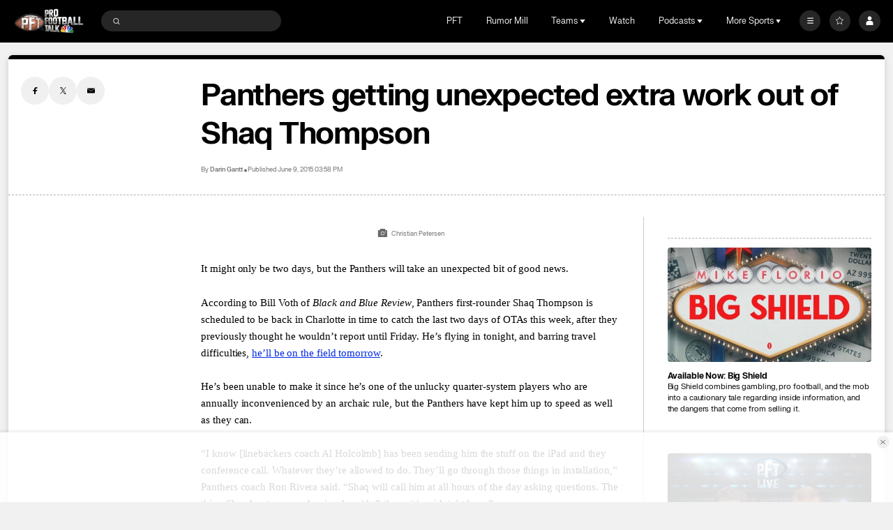

--- FILE ---
content_type: text/html;charset=UTF-8
request_url: https://www.nbcsports.com/nfl/profootballtalk/rumor-mill/news/panthers-getting-unexpected-extra-work-out-of-shaq-thompson
body_size: 49230
content:

<!DOCTYPE html>
<html class="ArticlePage" lang="en-US"


 data-aside


 data-lead="standard">
    <head>

    <!-- Checking for cookies (those get set on login), if present, set the var which Cross-Domain Consent will read from
     this has to run before main script is loaded -->
    <script>
        var token = document.cookie.match(new RegExp('(^| )' + 'jwt' + '=([^;]+)'));
        var id = document.cookie.match(new RegExp('(^| )' + 'prfl' + '=([^;]+)'));
        if (token && id){
            var OneTrust = {
                dataSubjectParams: {
                    id: id[2],
                    isAnonymous: false,
                    token : token[2]
                }
            };
        }

    </script>
    <!-- OneTrust Cookies Consent Notice start -->
    <script src="https://cdn.cookielaw.org/consent/bc8ce68a-b6d0-4e2d-b6ba-5f0f1811d474/otSDKStub.js" integrity="sha384-HBsFIxpR4z9YyqI9Z7n6ZhKHEgXFXTrS62Q0SJRRvEgn2sSTsfRVc6fbJypKmntX" crossorigin="anonymous" data-domain-script="bc8ce68a-b6d0-4e2d-b6ba-5f0f1811d474">
    </script>

    <script>
      function OptanonWrapper() {
        if (window.OneTrust.getGeolocationData().country === 'US') {
          const otButton = document.getElementById('ot-sdk-btn')
          if (otButton) {
            otButton.setAttribute('data-privacy-icon', '')
          }
        }
      }
    </script>

    <script src="https://cdn.cookielaw.org/opt-out/otCCPAiab.js" ccpa-opt-out-ids="USP" ccpa-opt-out-geo="US" ccpa-opt-out-lspa="false">
    </script>
    <!-- OneTrust Cookies Consent Notice end -->


<meta charset="UTF-8">

    <meta property="og:title" content="Panthers getting unexpected extra work out of Shaq Thompson">

    <meta property="og:url" content="https://www.nbcsports.com/nfl/profootballtalk/rumor-mill/news/panthers-getting-unexpected-extra-work-out-of-shaq-thompson">


    <meta property="og:description" content="It might only be two days, but the Panthers will take an unexpected bit of good news.">

    <meta property="og:site_name" content="NBC Sports">



    <meta property="og:type" content="article">

    <meta property="article:author" content="https://www.nbcsports.com/author/darin-gantt">

    <meta property="article:published_time" content="2015-06-09T19:58:15">

    <meta property="article:modified_time" content="2015-06-09T19:58:15">

    <meta property="article:section" content="Rumor Mill">

    <meta property="article:tag" content="Carolina Panthers">

    <meta property="article:tag" content="Home">

    <meta property="article:tag" content="Rumor Mill">

    <meta property="article:tag" content="Shaq Thompson">


    <meta name="twitter:card" content="summary_large_image">

    
    
    
    <meta name="twitter:description" content="It might only be two days, but the Panthers will take an unexpected bit of good news.">

    

    
    <meta name="twitter:image:alt" content="cD05ODdlNmNhY2MwMjRlZWQzNTJhM2ViYTQ1Y2VlY2YzOCZnPWUwNmMwZGYzMTdmNjVkMDM4ZjNjMmUxYTQ1N2Y4MDE1-1">

    
    <meta name="twitter:site" content="@NBCSports">

    
    
    <meta name="twitter:title" content="Panthers getting unexpected extra work out of Shaq Thompson">


    <meta property="fb:app_id" content="206053216266379">


    <meta data-rh="true" name="sailthru.cid" content="https://www.nbcsports.com/nfl/profootballtalk/rumor-mill/news/panthers-getting-unexpected-extra-work-out-of-shaq-thompson">


        <link data-cssvarsponyfill="true" class="Webpack-css" rel="stylesheet" href="https://nbcsports.brightspotcdn.com/resource/00000187-de45-d718-ada7-fe4596550000/styles/default/All.min.7c1095cbe62e1d9bebd667c51dac5238.gz.css">
    <style>.MpxVideoPlayer-title, .MpxVideoPlayer-description, .Page-headline, .ArticlePromo-authors, .ArticlePromo-authors-item, .ArticlePromo-date, * {
    font-family: 'FK Grotesk Neue';
}

.ArticlePage-articleBody,.ArticlePromo-body {
    font-family: Georgia,"Times New Roman",Times,serif !important;
}

.ArticlePage-articleBody p,.ArticlePage-articleBody p *, .ArticlePage-articleBody ul,.ArticlePage-articleBody ol,.ArticlePromo-body p, .ArticlePromo-body p *,.ArticlePromo-body ul, .ArticlePromo-body ol, .ArticlePromo-body ul li *, .ArticlePromo-body ol li *{
    font-family: Georgia,"Times New Roman",Times,serif !important;
}
    
@media only screen and (min-width: 1280px) {
    
.HubHero-main .PagePromo-title a {
    -webkit-line-clamp: 3;
}
}</style>
<style>.MpxVideoPlayer .jw-flag-floating.jw-floating-dismissible .jw-float-bar {
    left: auto;
}</style>
<style>
    :root {
        
            --pageHeaderBgColor: #000000;
        
    }
    </style>

    <meta name="viewport" content="width=device-width, initial-scale=1, minimum-scale=1, maximum-scale=1"><title>Panthers getting unexpected extra work out of Shaq Thompson - NBC Sports</title><meta name="description" content="It might only be two days, but the Panthers will take an unexpected bit of good news."><link rel="canonical" href="https://www.nbcsports.com/nfl/profootballtalk/rumor-mill/news/panthers-getting-unexpected-extra-work-out-of-shaq-thompson"><meta name="brightspot.contentId" content="00000188-a454-d164-a7c9-f4d50e5503b7"><link rel="apple-touch-icon" sizes="180x180"href="/apple-touch-icon.png"><link rel="icon" type="image/png"href="/favicon-32x32.png"><link rel="icon" type="image/png"href="/favicon-16x16.png"><script type="application/ld+json">{"@context":"http://schema.org","@type":"Article","url":"https://www.nbcsports.com/nfl/profootballtalk/rumor-mill/news/panthers-getting-unexpected-extra-work-out-of-shaq-thompson","dateCreated":"2023-06-10T08:02:32.149Z","dateModified":"2015-06-09T19:58:15Z","datePublished":"2015-06-09T19:58:15Z","description":"It might only be two days, but the Panthers will take an unexpected bit of good news.","identifier":"00000188-a454-d164-a7c9-f4d50e5503b7","@id":"https://www.nbcsports.com/nfl/profootballtalk/rumor-mill/news/panthers-getting-unexpected-extra-work-out-of-shaq-thompson/#webpage","isPartOf":{"@id":"https://www.nbcsports.com/#website"},"inLanguage":"en-US","speakable":{"@type":"SpeakableSpecification","cssSelector":[".Page-headline",".ArticlePage-articleBody"]},"mainEntityOfPage":{"@type":"WebPage","@id":"https://www.nbcsports.com/nfl/profootballtalk/rumor-mill/news/panthers-getting-unexpected-extra-work-out-of-shaq-thompson"},"author":[{"@context":"http://schema.org","@type":"Person","email":"daringantt@carolina.rr.com","name":"Darin Gantt","url":"https://www.nbcsports.com/author/darin-gantt"}],"publisher":{"@type":"NewsMediaOrganization","name":"NBC Sports","logo":{"@type":"ImageObject","url":"https://nbcsports.brightspotcdn.com/dims4/default/5e75bc6/2147483647/strip/false/crop/1029x400+0+0/resize/154x60!/quality/90/?url=https%3A%2F%2Fnbc-sports-production-nbc-sports.s3.us-east-1.amazonaws.com%2Fbrightspot%2Fe9%2F91%2Ff66679574a648b889aa492dda9aa%2Fpft.png","width":154,"height":60},"url":"https://www.nbcsports.com"},"name":"Panthers getting unexpected extra work out of Shaq Thompson - NBC Sports","headline":"Panthers getting unexpected extra work out of Shaq Thompson"}</script><!-- this will add webcomponent polyfills based on browsers. As of 04/29/21 still needed for IE11 and Safari -->
    <script src="https://nbcsports.brightspotcdn.com/resource/00000187-de45-d718-ada7-fe4596550000/webcomponents-loader/webcomponents-loader.ce44f83d1399e8dd41e607b70e0642c9.gz.js"></script>

    <script>
        /**
            This allows us to load the IE polyfills via feature detection so that they do not load
            needlessly in the browsers that do not need them. It also ensures they are loaded
            non async so that they load before the rest of our JS.
        */
        var head = document.getElementsByTagName('head')[0];
        if (!window.CSS || !window.CSS.supports || !window.CSS.supports('--fake-var', 0)) {
            var script = document.createElement('script');
            script.setAttribute('src', "https://nbcsports.brightspotcdn.com/resource/00000187-de45-d718-ada7-fe4596550000/util/IEPolyfills.min.6f55b73d48d7b1d4110f8cf5bcf18d0c.gz.js");
            script.setAttribute('type', 'text/javascript');
            script.async = false;
            head.appendChild(script);
        }
    </script>

    <script>
        
        window.resourceBaseUrl = 'https://nbcsports.brightspotcdn.com/resource/webpack/'

        
        

        
        var waitForGlobal = function(variableName, callback, interval = 50, timeout = 5000) { let elapsedTime = 0;if (window[variableName] !== undefined) {callback();return;} const checkInterval = setInterval(() => { elapsedTime += interval; if (window[variableName] !== undefined) { clearInterval(checkInterval); callback(window[variableName]); } else if (elapsedTime >= timeout) { clearInterval(checkInterval); console.error(`Timeout: The variable '${variableName}' was not found within the specified time.`); }}, interval);}

        
        var isBSPPreview = false
        
    </script>
    
        <script src="https://nbcsports.brightspotcdn.com/resource/00000187-de45-d718-ada7-fe4596550000/styles/default/All.min.269cc312c335f5bd40f121139607b1f2.gz.js" async></script>
    

    
        
<!--START Lightbox Javascript-->
<script async type="text/plain" class="optanon-category-4" src='https://www.lightboxcdn.com/vendor/ffc155a5-eba8-47bf-8e99-ed72cbcffdaf/lightbox_speed.js'></script>
<!--END Lightbox Javascript-->



<script type="text/plain" class="optanon-category-4-6-7">
    window._taboola = window._taboola || [];
    _taboola.push({ article:'auto'});
    !function (e, f, u, i) {
        if (!document.getElementById(i)){
        e.async = 1;
        e.src = u;
        e.id = i;
        f.parentNode.insertBefore(e, f);
    }
    }(document.createElement('script'),
    document.getElementsByTagName('script')[0],
    '//cdn.taboola.com/libtrc/nbcsports-network/loader.js',
    'tb_loader_script');
    if(window.performance && typeof window.performance.mark == 'function')
        {window.performance.mark('tbl_ic');}
</script>



<script type="text/plain" class="optanon-category-4">
    window.mParticleIdentityCallback = function (result) {
        if (!result) {
            console.log('No result received!')
            return
        }
        

        if (result.getUser()) {
            //IDSync request succeeded, mutate attributes or query for the MPID as needed
            
            return;
        }
        let codes = window.mParticle.Identity.HTTPCodes;
        switch(result.httpCode) {
            case codes.noHttpCoverage:
                // retry the IDSync request
                
                break;
            case codes.activeIdentityRequest:
                //inspect your implementation if this occurs frequency
                //otherwise retry the IDSync request
                
                break;
            case 429:
                //inspect your implementation if this occurs frequency
                //otherwise retry the IDSync request
                
                break;
            case codes.validationIssue:
            case 400:
                console.log('mParticle Request Error Occurred!')
                console.log(result.body);
                // inspect result.body to determine why the request failed
                // this typically means an implementation issue
                break;
            default:
                
        }
    },
    window.mParticle = {
        config: {
            isDevelopmentMode: false,
            logLevel: "warning",
            identifyRequest: {
                userIdentities: {},
            },
            identityCallback: function (result) {
                window.mParticleIdentityCallback(result)
            },
        },
    };

    (
    function(e){window.mParticle=window.mParticle||{};window.mParticle.EventType={Unknown:0,Navigation:1,Location:2,Search:3,Transaction:4,UserContent:5,UserPreference:6,Social:7,Other:8};window.mParticle.eCommerce={Cart:{}};window.mParticle.Identity={};window.mParticle.config=window.mParticle.config||{};window.mParticle.config.rq=[];window.mParticle.config.snippetVersion=2.3;window.mParticle.ready=function(e){window.mParticle.config.rq.push(e)};var i=["endSession","logError","logBaseEvent","logEvent","logForm","logLink","logPageView","setSessionAttribute","setAppName","setAppVersion","setOptOut","setPosition","startNewSession","startTrackingLocation","stopTrackingLocation"];var n=["setCurrencyCode","logCheckout"];var t=["identify","login","logout","modify"];i.forEach(function(e){window.mParticle[e]=o(e)});n.forEach(function(e){window.mParticle.eCommerce[e]=o(e,"eCommerce")});t.forEach(function(e){window.mParticle.Identity[e]=o(e,"Identity")});function o(i,n){return function(){if(n){i=n+"."+i}var e=Array.prototype.slice.call(arguments);e.unshift(i);window.mParticle.config.rq.push(e)}}var r,c,a=window.mParticle.config,s=a.isDevelopmentMode?1:0,l="?env="+s,w=window.mParticle.config.dataPlan;if(w){r=w.planId;c=w.planVersion;if(r){if(c&&(c<1||c>1e3)){c=null}l+="&plan_id="+r+(c?"&plan_version="+c:"")}}var d=window.mParticle.config.versions;var m=[];if(d){Object.keys(d).forEach(function(e){m.push(e+"="+d[e])})}var f=document.createElement("script");f.type="text/javascript";f.async=true;f.src=("https:"==document.location.protocol?"https://jssdkcdns":"http://jssdkcdn")+".mparticle.com/js/v2/"+e+"/mparticle.js"+l+"&"+m.join("&");var p=document.getElementsByTagName("script")[0];p.parentNode.insertBefore(f,p)}
    )
    ("us1-d26be8b82e8a5a4faf49eabd169d04f6");

    
    //page load event
    mParticle.logEvent(
        'Page Load',
        mParticle.EventType.Navigation, {
        'Article ID': '00000188-a454-d164-a7c9-f4d50e5503b7',
        'Author': 'Darin Gantt',
        'Business': 'NBCSports',
        //Content_Hub: _satellite.getVar('dl_nbcs.contenthub'),
        'League': 'National Football League',
        'Orientation': window.innerHeight > window.innerWidth
            ? 'Portrait'
            : 'Landscape',
        'Page Name': document.title,
        'Page Type': 'Article',
        'Platform':
            navigator.appVersion.match(/Windows Phone/i)
                ? 'Windows Phone'
                : navigator.appVersion.match(/Kindle|Silk/i)
                    ? 'Kindle'
                    : navigator.appVersion.match(/iPhone|iPad|iPod/i)
                        ? 'iOS'
                        : navigator.appVersion.match(/Mac OS|Macintosh/i)
                            ? 'Mac OS X'
                            : navigator.appVersion.match(/Windows/i)
                                ? 'Windows'
                                : navigator.appVersion.match(/Android/i)
                                    ? 'Android'
                                    : navigator.appVersion.match(/mobile|opera m/i)
                                        ? 'Other Mobile'
                                        : navigator.appVersion.match(/AppleTV|SMART-TV|SmartTV/i)
                                            ? 'tvOS'
                                            : navigator.appVersion.match(/Linux|X11/i) ? 'Linux' : 'Unknown OS',
        'Player': 'None',
        'Product': window.location.hostname || 'www.nbcsports.com',
        'Published Date': '06/09/2015',
        'Referring Page': document.referrer || 'None',
        'Sport': 'None',
        'Team': 'None',
        //Site_Type: _satellite.getVar('dl_nbcs.sitetype'),
        //Sub_Feature: _satellite.getVar('dl_nbcs.subfeature'),
        //Sub_Feature_Detail: _satellite.getVar('dl_nbcs.subfeaturedetail'),
        'URL': window.location.href,
        //User_ID: _satellite.getVar('dl_nbcs.userid'),
    });
    
</script>
<!-- Start Freewheel Ad Head Script -->
<script type="text/plain" class="optanon-category-4">
    // Calculate page view random number
    const precision = 8
    let page_view_random_number = Math.round(Math.pow(10, precision) * Math.random())
    // Load/populate unique visitor ID from local storage
    if (!localStorage.getItem('_fw_vcid2')) {
        localStorage.setItem('_fw_vcid2', '' + Math.round(Math.pow(10, precision) * Math.random()))
    }
    let fw_vcid2 = localStorage.getItem('_fw_vcid2')
    window._fw_vcid2_key = fw_vcid2
    window.csid_key = 'nbcsports_embed_on_domain'
    
    
    window.sfid_key = '751525'
    
</script>
<!-- End Freewheel Ad Head Script --><script type="text/plain" class="optanon-category-4" class="admiral">!(function(M,_name){M[_name]=M[_name]||function h(){(h.q=h.q||[]).push(arguments)},M[_name].v=M[_name].v||2,M[_name].s="3";})(window,decodeURI(decodeURI('%25%36%31%64%25%36%64%256%39%25%37%32%2561%25%36%63')));!(function(M,h,Z,R,o,a,b,v,S,y,Y,q,A,T,B,r,U,C,x,D,n,O,c,W,t){function w(Z,a){navigator.onLine&&D&&(D=!1,(a=(function(M,h,Z){if(!r)return!1;for(h=(M=r.getEntriesByType("resource")).length;Z=M[--h];)if(!Z.deliveryType&&Z.transferSize>300&&Z.fetchStart>U)return!0;return!1})())||(t=8),!n&&x&&(t=16),!n&&!a||(function(Z,a,b){if(!/bot|spider|headlesschrome|java\//i.test(navigator.userAgent||"")&&(new(function(){Z=(function h(e,t,r,n){if(!e||(function e(r,n,i,o){for(o=0;r&&o<r.length;o+=2)o>0&&(r[o+1]||[]).unshift(i),i=(n=t[r[o]])&&n(e,r[o+1]||[]);return i})(e))return r.apply(this,n||[])}([0,[[[1,[[2,[[[4,["%256%31dm%62en%256%35f%25%36%39%74%25%373"],3,[""]]]]]]]]]],[function c(e,t){for(var r=t[0]&&t[0].length>0,n=0;r&&n<t[0].length;n++)r=e(t[0][n]);return r},function a(e,t){return!e(t[0])},function o(e,t){for(var r=!1,n=0;!r&&t[0]&&n<t[0].length;n++)r=e(t[0][n]);return r},function u(e,t,r,n){return r=t[0]||"",(n=t[1]||"")?-1!==r.indexOf(n):!!r},function f(e,t,r){return(r=(document.cookie||"").match(new RegExp("(^|;\\s*)"+decodeURI(decodeURI(t[0]))+"\\s*=\\s*([^;]+)")))?r[2]:void 0}],function(d,c,e,f,i,m,y){e=d.createElement("div");e.innerHTML="<div class=\"DCDOr\"><div class=\"eRIqgq a__s1p0xe8r-0\"><div class=\"ezkXGa a__s1p0xe8r-0\"><div class=\"jozuUb\"><img src=\"https://nbcsports.brightspotcdn.com/78/7b/4d40c7eb4d0f996e8345b5330657/nbc-logo-for-header.svg\" class=\"hgqALM\"><\/img><\/div><div class=\"kdFgxO\"><h3 class=\"kMGqeO\">Disable Your Adblocker<\/h3><div class=\"eFEjHN\">We use ads to keep our content free. To access our site, disable your adblocker.<\/div><button data-yifoc-0 data-itrasanqlf=\"https://my.%67et%61d%6dira%6c.com/instructions\" class=\"cAnYvb a__s1p0xe8r-1\">Disable my adblocker<\/button><button data-yifoc-2 class=\"dDuvyE a__s1p0xe8r-1\">Continue without disabling<\/button><\/div><\/div><\/div><div class=\"idHFrh\"><span class=\"bRORkN\"><a href=\"https://g%65%74adm%69r%61%6c.typeform.com/to/s8M2nY5H\" target=\"_blank\" class=\"dWdYmI\">Contact support<\/a><\/span><span class=\"bRORkN\">|<\/span><span class=\"bRORkN\"><a href=\"https://%67et%61%64m%69%72%61l.com/pb/\" target=\"_blank\" class=\"dWdYmI\">We're using <img src=\"https://pubimgs.net/412d3539333332413845434333313846313438383946383241422d38_logo.svg\" class=\"ggJJaU\"><\/img><\/a><\/span><\/div><\/div>";function onClose(){e.remove()}f=["click",function(e){var t=e.currentTarget.getAttribute("data-itrasanqlf"),r=e.currentTarget.parentElement,n=document.createElement("iframe");n.src=t,n.style="margin: 36px 0;outline: 0;border: 0;width: 100%;height: 400px;",r.replaceWith(n);var i=function(e){var t=e.data,o=t.goBack,c=t.blockerDisabled;o?(n.replaceWith(r),window.removeEventListener("message",i)):c&&window.location.reload()};window.addEventListener("message",i)},"click",onClose];for (i=0;i<f.length;i+=2){(m=e.querySelector('[data-yifoc-'+i+']'))&&m.addEventListener(f[i],f[i+1])}y=d.createElement("style");y[c](d.createTextNode(".DCDOr{all:initial;position:fixed;top:0;right:0;bottom:0;left:0;font-family:Arial;overflow:auto;background-color:rgba(255,255,255,1);z-index:2147483647;}.DCDOr .a__s1p0xe8r-0{width:100%;height:100%;margin:0 auto;}.DCDOr .a__s1p0xe8r-1{cursor:pointer;border:none;font-weight:700;}.eRIqgq{max-width:740px;position:relative;}.ezkXGa{box-sizing:border-box;display:-webkit-box;display:-webkit-flex;display:-ms-flexbox;display:flex;-webkit-flex-direction:column;-ms-flex-direction:column;flex-direction:column;-webkit-align-items:flex-start;-webkit-box-align:flex-start;-ms-flex-align:flex-start;align-items:flex-start;-webkit-box-pack:center;-webkit-justify-content:center;-ms-flex-pack:center;justify-content:center;}.kdFgxO{display:inline-block;max-width:700px;width:100%;margin-top:48px;padding-top:48px;border-top:1px solid #121e401f;color:rgba(24,33,57,1);}.idHFrh{position:fixed;bottom:0;height:40px;width:100%;text-align:center;line-height:40px;font-size:13px;color:rgba(12,44,91,1);background-color:rgba(24,33,57,0.05);}.jozuUb{display:block;}.hgqALM{max-width:150px;max-height:150px;}.ggJJaU{height:15px;vertical-align:middle;}.kMGqeO{box-sizing:border-box;text-align:left;margin:0 0 5px;font-size:24px;line-height:28px;font-weight:500;}.eFEjHN{box-sizing:border-box;text-align:left;margin:0 0 15px;font-size:14px;line-height:22px;}.bRORkN{display:inline-block;margin-right:5px;line-height:40px;}.dWdYmI{-webkit-text-decoration:none;text-decoration:none;color:rgba(12,44,91,1);}.cAnYvb{width:100%;height:33px;background-color:rgba(41,98,255,1);color:rgba(244,244,246,1);border-radius:3px;margin-bottom:24px;}.dDuvyE{background-color:rgba(255,255,255,1);color:rgba(12,44,91,1);}"));d.body[c](y);d.body[c](e);window[decodeURI(decodeURI('%255%66%61%256%34mS%2574%61t%69cE%6eg%2561ge%255%32e%6e%25%364e%2572e%64'))]=!0;return {"candidates":[{"batchID":"66ec4d4b899fac3121ce65ca","candidateID":"66ec4d4b899fac3121ce65c9","groups":["purpose:failsafe"],"payload":{"name":"Failsafe"},"payloadType":"template","simpleCriteria":{},"triggers":[{"type":"adblockerDisabled"}],"tsUpdated":1726762337.272}]}},[document,"appendChild"]))}),!y++)){a=h.sessionStorage;try{b=JSON.parse(a[R(R(Y))]).slice(-4)}catch(v){b=[]}b.push([o(),{p:""+h.location,r:""+M.referrer,cs:Z,t:1,fc:t}]),a[R(R(Y))]=JSON.stringify(b)}})())}r=h.performance,x=h.fetch,A=R(R('%61d%256%64i%257%32%61%6c')),T=R(R('%25%36%31%64mr%256%63L%6f%256%31%64%2565%64')),D=!x,(function F(R,a,y,Y,c,W){function t(){h[T]&&Z(B),W||h[A]&&h[A].a&&"function"==typeof h[A].a.ready||E()}function E(M){y&&c.removeChild(y),Z(B),M&&!1===M.isTrusted||a>=4?(h.setTimeout(w,n!==undefined||D?0:Math.max(4e3-(o()-C),Math.max(2e3-((r&&r.now())-U),0))),D=!0):F(a<2?R:q,++a)}(W=R===q)&&3===a&&x(R).then((function(M){M.ok?M.text().then((function(M){M.includes(T)?Z(B):E({})}),(function(M){E({})})):E({})}),(function(M){E({})})),y=M.createElement(b),Y=M[S](b)[0],c=Y.parentNode,y.async=1,y.src=R,1==a&&x&&(C=o(),x((function(Z,R,o,a,b,v,y,Y){for(R=(Z=M[S]("link")).length,a=(h.origin||"").length||1;a&&(o=Z[--R]);)if(b=(o.href||"").substring(0,a),y=0===(o.type||"").indexOf("image/"),Y="icon"===o.rel||(o.rel||"").indexOf(" icon")>=0,(y||Y)&&("/"===b[0]||b===h.origin)&&(v=o.href,y&&Y))return o.href;return v||"/favicon.ico"})(),{mode:"no-cors",credentials:"omit",cache:"no-cache"}).then((function(){n=!0,w()}),(function(M){n=!1}))),O=0,1===a&&O?O(y,(function(M){M||t()})):y[v]&&(B=h.setTimeout(t,W?3e4:6e3),y[v]("error",E),y[v]("load",t)),c.insertBefore(y,Y)})("https://cloudchickens.com/chunks/r9mdki/ly_t8m.main.js",0),U=r&&r.now()})(document,window,clearTimeout,decodeURI,Date.now,0,"script","addEventListener","getElementsByTagName",0,'%61%2566%257%33%76%256%39%73%69t%73',"https://succeedscene.com/openads/index/comb.js");;
!(function(M,h,Z,R,o){function a(R,o){try{a=M.localStorage,(R=JSON.parse(a[decodeURI(decodeURI('%25%36%37%2565tIt%256%35m'))](Z)).lgk||[])&&(o=M[h].pubads())&&R.forEach((function(M){M&&M[0]&&o.setTargeting(M[0],M[1]||"")}))}catch(b){}var a}try{(o=M[h]=M[h]||{}).cmd=o.cmd||[],typeof o.pubads===R?a():typeof o.cmd.unshift===R?o.cmd.unshift(a):o.cmd.push(a)}catch(b){}})(window,decodeURI(decodeURI('g%6f%6f%2567%25%36%63%25%36%35t%61%2567')),"_a"+decodeURI(decodeURI("%25%35%31%5301O%54%4d%25%37%61M%256b%45%2534%52%55%25%34%65%2544%254%64%25%37a%25%345%2534%52%6a%254%35%30O%44%67%2535Rj%67%257%39%2551%55%254%39%2574OA")),"function");;
;</script>
<script type="text/plain" class="optanon-category-4">

  window.fbAsyncInit = function() {
      FB.init({
          
              appId : '206053216266379',
          
          xfbml : true,
          version : 'v2.9'
      });
  };

  (function(d, s, id){
     var js, fjs = d.getElementsByTagName(s)[0];
     if (d.getElementById(id)) {return;}
     js = d.createElement(s); js.id = id;
     js.src = "//connect.facebook.net/en_US/sdk.js";
     fjs.parentNode.insertBefore(js, fjs);
   }(document, 'script', 'facebook-jssdk'));
</script>

<script>
    
        var analyticsMetadata = {"event":"Page Loaded","nbcs":{"author":"Darin Gantt","business":"NBC Sports","contenthub":"News","contentid":"00000188-a454-d164-a7c9-f4d50e5503b7","contenttitle":"Panthers getting unexpected extra work out of Shaq Thompson","contenttype":"Article","league":"National Football League","publishdate":"06/09/2015|07:58","release_version":"2025.12.18","blog":"PFT"}};
    

    window.appEventData = window.appEventData || [];

    if (analyticsMetadata) {
        window.appEventData.push(analyticsMetadata);
    }

    
    if ((window.location.href.indexOf('localhost:8080') > -1) || (window.location.href.indexOf('.lower.nbc-sports.') > -1)) { window.s_account = 'nbcusportsgroupglobaldev,nbcusportsgroupnbcsportsdev' } else { window.s_account = 'nbcusportsgroupglobal,nbcusportsgroupnbcsports' }

    
    window.s_linkInternalFilters = 'javascript:,nbcsports.com'
</script>

    <script type="text/plain" class="optanon-category-6-7" src="https://assets.adobedtm.com/a2ef59fba8e9/ffbecea365ae/launch-20629b03d5f7.min.js" async></script>


    <script type="text/plain" class="optanon-category-6-7" src="https://nbcsports.brightspotcdn.com/resource/00000187-de45-d718-ada7-fe4596550000/vendor/adobe/VideoHeartbeat.min.f03ec31d509c4b1c8367350bee700b05.gz.js" async></script>



<script type="text/plain" class="optanon-category-4-6-7">
    var mpscall = {
        "site": "nbcsports-v2-web", "path": "/nfl/profootballtalk/rumor-mill/news/panthers-getting-unexpected-extra-work-out-of-shaq-thompson", "type": "article", "cat": "Rumor Mill|Pro Football Talk|NFL", "cag['akw']": "Carolina Panthers|Home|Rumor Mill|Shaq Thompson"}
    var mpsopts = {
        "host": "mps.nbcuni.com",
        "maxpathsegs": 100
    }

    var mps = mps || {};
    mps._ext = mps._ext || {};
    mps._adsheld = [];
    mps._queue = mps._queue || {};
    mps._queue.mpsloaded = mps._queue.mpsloaded || [];
    mps._queue.mpsinit = mps._queue.mpsinit || [];
    mps._queue.gptloaded = mps._queue.gptloaded || [];
    mps._queue.adload = mps._queue.adload || [];
    mps._queue.adclone = mps._queue.adclone || [];
    mps._queue.adview = mps._queue.adview || [];
    mps._queue.refreshads = mps._queue.refreshads || [];
    mps.__timer = Date.now() || function () {
        return new Date
    };
    mps.__intcode = "v2";
    if (typeof mps.getAd !== "function") mps.getAd = function (adunit) {
        if (typeof adunit !== "string") return false;
        var slotId = "mps-getad-" + adunit.replace(/\W/g, "");
        if (!mps._ext || !mps._ext.loaded) {
            mps._queue.gptloaded.push(function () {
                typeof mps._gptfirst === "function" && mps._gptfirst(adunit, slotId);
                mps.insertAd("#" + slotId, adunit)
            });
            mps._adsheld.push(adunit)
        }
        return '<div id="' + slotId + '" class="mps-wrapper" data-mps-fill-slot="' + adunit + '"></div>'
    };
    (function () {
        head = document.head || document.getElementsByTagName("head") [0], mpsload = document.createElement("script");
        mpsload.src = "//" + mpsopts.host + "/fetch/ext/load-" + mpscall.site + ".js? nowrite=2";
        mpsload.id = "mps-load";
        head.insertBefore(mpsload, head.firstChild)
    })();
</script>


    
    
        
        <script type="module" src="https://commerce.nbcuni.com/public/widget/latest/bootstrap.js"></script>
    
    
</head>


     
    <body class="Page-body" data-user-notloggedin>
        
        <!-- Putting icons here, so we don't have to include in a bunch of -body hbs's -->
<svg xmlns="http://www.w3.org/2000/svg" style="display:none" id="iconsMap">
    <symbol id="annotation" viewBox="0 0 11 11">
        <path fill-rule="evenodd" clip-rule="evenodd" d="M0 2C0 0.895431 0.895431 0 2 0H6C7.10457 0 8 0.895431 8 2V3H9C10.1046 3 11 3.89543 11 5V9C11 10.1046 10.1046 11 9 11H5C3.89543 11 3 10.1046 3 9V8H2C0.895431 8 0 7.10457 0 6V2ZM5 4H9C9.55228 4 10 4.44772 10 5V9C10 9.55228 9.55228 10 9 10H5C4.44772 10 4 9.55228 4 9V5C4 4.44772 4.44772 4 5 4Z" fill="currentColor"/>
    </symbol>
    <symbol id="arrow-down" viewBox="0 0 8 6" xmlns="http://www.w3.org/2000/svg">
        <path d="M4 5.91699L0.25 0.916992L7.75 0.916992L4 5.91699Z" />
    </symbol>
    <symbol id="arrow-left" viewBox="0 0 12 11"  xmlns="http://www.w3.org/2000/svg">
        <path d="M6.97247 1.26796C7.13181 1.11103 7.02069 0.839844 6.79705 0.839844L5.34549 0.839844C5.27984 0.839844 5.21683 0.865664 5.17006 0.911728L0.34719 5.66173C0.247758 5.75966 0.247757 5.92003 0.34719 6.01796L5.17006 10.768C5.21683 10.814 5.27984 10.8398 5.34549 10.8398L6.79705 10.8398C7.02069 10.8398 7.13181 10.5687 6.97247 10.4117L3.19284 6.6892L11.583 6.6892C11.7211 6.6892 11.833 6.57727 11.833 6.4392L11.833 5.24048C11.833 5.10241 11.7211 4.99048 11.583 4.99048L3.19284 4.99048L6.97247 1.26796Z"/>
    </symbol>
    <symbol id="arrow-right" viewBox="0 0 4 6" fill="none" xmlns="http://www.w3.org/2000/svg">
        <path d="M3.75 3L0.75 0.75L0.75 5.25L3.75 3Z" fill="black"/>
    </symbol>

    <symbol id="bookmark" viewBox="0 0 14 18"  xmlns="http://www.w3.org/2000/svg">
        <path d="M1 1V17L7 13L13 17V1H1Z" stroke-width="1.5" stroke-linejoin="round"/>
    </symbol>
    <symbol id="bookmark-active" viewBox="0 0 14 18"  xmlns="http://www.w3.org/2000/svg">
        <path d="M1 1V17L7 13L13 17V1H1Z" stroke-width="1.5" stroke-linejoin="round"/>
    </symbol>
    <symbol id="camera" width="17" height="16" viewBox="0 0 17 16" xmlns="http://www.w3.org/2000/svg">
        <g>
            <path fill-rule="evenodd" clip-rule="evenodd" d="M12.0613 2.68377C11.9251 2.27543 11.543 2 11.1126 2H5.88743C5.457 2 5.07486 2.27543 4.93875 2.68377L4.72793 3.31623C4.59182 3.72457 4.20968 4 3.77925 4H2.83336C2.28108 4 1.83336 4.44772 1.83336 5V11.9999L1.83336 11.9999L1.83334 12L1.83335 12L1.83336 12V13C1.83336 13.5523 2.28107 14 2.83336 14H14.1667C14.719 14 15.1667 13.5523 15.1667 13V5C15.1667 4.44772 14.719 4 14.1667 4H13.2208C12.7903 4 12.4082 3.72457 12.2721 3.31623L12.0613 2.68377ZM8.50003 10.6667C9.6046 10.6667 10.5 9.77124 10.5 8.66667C10.5 7.5621 9.6046 6.66667 8.50003 6.66667C7.39546 6.66667 6.50003 7.5621 6.50003 8.66667C6.50003 9.77124 7.39546 10.6667 8.50003 10.6667ZM8.50003 11.3333C9.97279 11.3333 11.1667 10.1394 11.1667 8.66667C11.1667 7.19391 9.97279 6 8.50003 6C7.02727 6 5.83336 7.19391 5.83336 8.66667C5.83336 10.1394 7.02727 11.3333 8.50003 11.3333ZM12.5 7.33333C12.8682 7.33333 13.1667 7.03486 13.1667 6.66667C13.1667 6.29848 12.8682 6 12.5 6C12.1318 6 11.8334 6.29848 11.8334 6.66667C11.8334 7.03486 12.1318 7.33333 12.5 7.33333Z"/>
        </g>
    </symbol>
    <symbol id="calendar" viewBox="0 0 16 16" xmlns="http://www.w3.org/2000/svg">
        <path fill-rule="evenodd" clip-rule="evenodd" d="M10.4999 1.33301C10.2238 1.33301 9.99992 1.55687 9.99992 1.83301V2.66634H5.99992V1.83301C5.99992 1.55687 5.77606 1.33301 5.49992 1.33301H5.16658C4.89044 1.33301 4.66658 1.55686 4.66658 1.83301V2.66634H2.33325C1.78097 2.66634 1.33325 3.11406 1.33325 3.66634V13.6663C1.33325 14.2186 1.78097 14.6663 2.33325 14.6663H13.6666C14.2189 14.6663 14.6666 14.2186 14.6666 13.6663V3.66634C14.6666 3.11406 14.2189 2.66634 13.6666 2.66634H11.3333V1.83301C11.3333 1.55687 11.1094 1.33301 10.8333 1.33301H10.4999ZM5.16659 4.66634C4.89044 4.66634 4.66658 4.44248 4.66658 4.16634L2.83325 4.16634V6.49967H13.1666V4.16634H11.3333C11.3333 4.44248 11.1094 4.66634 10.8333 4.66634H10.4999C10.2238 4.66634 9.99992 4.44248 9.99992 4.16634L5.99992 4.16634C5.99992 4.44248 5.77606 4.66634 5.49992 4.66634H5.16659ZM13.1666 7.99967H2.83325V13.1663H13.1666V7.99967Z" />
    </symbol>

    <symbol id="caret-left" viewBox="0 0 24 24"  xmlns="http://www.w3.org/2000/svg">
        <g>
            <path d="M15.5 5L9 11.5L15.5 18" stroke-width="1.5"/>
        </g>
    </symbol>
    <symbol id="caret-fat" viewBox="0 0 10 7"  xmlns="http://www.w3.org/2000/svg">
        <g>
            <path d="M4.54541 0.5L0.0454102 6.5L9.04541 6.5L4.54541 0.5Z"/>
        </g>
    </symbol>

    <symbol id="close-x" viewBox="0 0 14 14"  xmlns="http://www.w3.org/2000/svg">
        <g>
            <path fill-rule="nonzero" d="M6.336 7L0 .664.664 0 7 6.336 13.336 0 14 .664 7.664 7 14 13.336l-.664.664L7 7.664.664 14 0 13.336 6.336 7z"></path>
        </g>
    </symbol>
    <symbol id="close-x-secondary" viewBox="0 0 20 20" fill="none" xmlns="http://www.w3.org/2000/svg">
        <path d="M1.85449 18.146C1.94759 18.2391 2.05501 18.3 2.17676 18.3286C2.30566 18.3644 2.43099 18.3644 2.55273 18.3286C2.67448 18.3 2.7819 18.2391 2.875 18.146L10.0078 11.0239L17.1299 18.146C17.2158 18.2391 17.3197 18.3 17.4414 18.3286C17.5703 18.3644 17.6956 18.368 17.8174 18.3394C17.9463 18.3107 18.0573 18.2463 18.1504 18.146C18.2435 18.0529 18.3044 17.9455 18.333 17.8237C18.3617 17.702 18.3617 17.5802 18.333 17.4585C18.3044 17.3296 18.2435 17.2186 18.1504 17.1255L11.0283 10.0034L18.1504 2.87061C18.2435 2.77751 18.3044 2.67008 18.333 2.54834C18.3688 2.4266 18.3688 2.30485 18.333 2.18311C18.3044 2.0542 18.2435 1.94678 18.1504 1.86084C18.0501 1.76058 17.9391 1.69613 17.8174 1.66748C17.6956 1.63167 17.5703 1.63167 17.4414 1.66748C17.3197 1.69613 17.2158 1.76058 17.1299 1.86084L10.0078 8.98291L2.875 1.86084C2.7819 1.76058 2.6709 1.69613 2.54199 1.66748C2.42025 1.63167 2.2985 1.63167 2.17676 1.66748C2.05501 1.69613 1.94759 1.76058 1.85449 1.86084C1.76139 1.94678 1.69694 2.0542 1.66113 2.18311C1.63249 2.30485 1.63249 2.4266 1.66113 2.54834C1.69694 2.67008 1.76139 2.77751 1.85449 2.87061L8.97656 10.0034L1.85449 17.1255C1.76139 17.2186 1.69694 17.3296 1.66113 17.4585C1.63249 17.5802 1.63249 17.702 1.66113 17.8237C1.68978 17.9455 1.75423 18.0529 1.85449 18.146Z" fill="black"/>
    </symbol>
    <symbol id="close-x-dark" viewBox="0 0 9 8" xmlns="http://www.w3.org/2000/svg">
        <rect x="0.556152" y="1.22186" width="1.6875" height="9.5625" transform="rotate(-45 0.556152 1.22186)" fill="white"/>
        <rect x="1.68164" y="7.97186" width="1.6875" height="9.5625" transform="rotate(-135 1.68164 7.97186)" fill="white"/>
    </symbol>
    <symbol id="copy" viewBox="0 0 12 12">
        <g fill-rule="evenodd">
            <path d="M10.199 2.378c.222.205.4.548.465.897.062.332.016.614-.132.774L8.627 6.106c-.187.203-.512.232-.75-.014a.498.498 0 0 0-.706.028.499.499 0 0 0 .026.706 1.509 1.509 0 0 0 2.165-.04l1.903-2.06c.37-.398.506-.98.382-1.636-.105-.557-.392-1.097-.77-1.445L9.968.8C9.591.452 9.03.208 8.467.145 7.803.072 7.233.252 6.864.653L4.958 2.709a1.509 1.509 0 0 0 .126 2.161.5.5 0 1 0 .68-.734c-.264-.218-.26-.545-.071-.747L7.597 1.33c.147-.16.425-.228.76-.19.353.038.71.188.931.394l.91.843.001.001zM1.8 9.623c-.222-.205-.4-.549-.465-.897-.062-.332-.016-.614.132-.774l1.905-2.057c.187-.203.512-.232.75.014a.498.498 0 0 0 .706-.028.499.499 0 0 0-.026-.706 1.508 1.508 0 0 0-2.165.04L.734 7.275c-.37.399-.506.98-.382 1.637.105.557.392 1.097.77 1.445l.91.843c.376.35.937.594 1.5.656.664.073 1.234-.106 1.603-.507L7.04 9.291a1.508 1.508 0 0 0-.126-2.16.5.5 0 0 0-.68.734c.264.218.26.545.071.747l-1.904 2.057c-.147.16-.425.228-.76.191-.353-.038-.71-.188-.931-.394l-.91-.843z"></path>
            <path d="M8.208 3.614a.5.5 0 0 0-.707.028L3.764 7.677a.5.5 0 0 0 .734.68L8.235 4.32a.5.5 0 0 0-.027-.707"></path>
        </g>
    </symbol>
    <symbol id="download" xmlns="http://www.w3.org/2000/svg" viewBox="0 0 24 24">
        <g fill="none" fill-rule="evenodd">
            <g>
                <g>
                    <g>
                        <path d="M0 0H24V24H0z" transform="translate(-802.000000, -1914.000000) translate(0.000000, 1756.000000) translate(802.000000, 158.000000)"/>
                        <path fill="currentColor" fill-rule="nonzero" d="M12 2C6.49 2 2 6.49 2 12s4.49 10 10 10 10-4.49 10-10S17.51 2 12 2zm-1 8V6h2v4h3l-4 4-4-4h3zm6 7H7v-2h10v2z" transform="translate(-802.000000, -1914.000000) translate(0.000000, 1756.000000) translate(802.000000, 158.000000)"/>
                    </g>
                </g>
            </g>
        </g>
    </symbol>
    <symbol id="email" viewBox="0 0 24 24"  xmlns="http://www.w3.org/2000/svg">
        <g>
            <path d="M2 5.49318L12 12.8265L22 5.49318C22 5.2208 21.7792 5 21.5068 5H2.49318C2.2208 5 2 5.2208 2 5.49318Z" />
            <path d="M2 6.64016V18C2 18.5523 2.44772 19 3 19H21C21.5523 19 22 18.5523 22 18V6.64016L12 13.9735L2 6.64016Z" />
        </g>
    </symbol>
    <symbol id="facebook" viewBox="0 0 24 24"  xmlns="http://www.w3.org/2000/svg">
        <g>
            <path d="M13.0414 13.6272V22H9.19527V13.6272H6V10.2322H9.19527V8.99704C9.19527 4.41124 11.1109 2 15.1642 2C16.4068 2 16.7175 2.1997 17.3979 2.36243V5.72041C16.6361 5.58728 16.4216 5.51331 15.6302 5.51331C14.6908 5.51331 14.1879 5.77959 13.7293 6.30473C13.2707 6.82988 13.0414 7.73965 13.0414 9.04142V10.2396H17.3979L16.2293 13.6346H13.0414V13.6272Z" />
        </g>
    </symbol>
    <symbol id="instagram" viewBox="0 0 24 24"  xmlns="http://www.w3.org/2000/svg">
        <g>
            <path fill-rule="evenodd" clip-rule="evenodd" d="M18.6571 22H5.34292C3.50308 22 2 20.4969 2 18.6571V5.34292C2 3.50308 3.50308 2 5.34292 2H18.6571C20.4969 2 22 3.50308 22 5.34292V18.6571C22 20.5051 20.5051 22 18.6571 22ZM12.0041 17.1375C10.6324 17.1375 9.34288 16.6037 8.37368 15.6345C7.40449 14.6653 6.87061 13.3757 6.87061 12.0041C6.87061 10.6324 7.40449 9.34288 8.37368 8.37369C9.34288 7.40449 10.6324 6.87061 12.0041 6.87061C13.3757 6.87061 14.6653 7.40449 15.6345 8.37369C16.6037 9.34288 17.1375 10.6324 17.1375 12.0041C17.1375 13.3757 16.6037 14.6653 15.6345 15.6345C14.6571 16.6037 13.3757 17.1375 12.0041 17.1375ZM12.0041 7.96301C9.7782 7.96301 7.96301 9.76999 7.96301 12.0041C7.96301 14.2299 9.76999 16.0451 12.0041 16.0451C14.2299 16.0451 16.0451 14.2382 16.0451 12.0041C16.0369 9.7782 14.2299 7.96301 12.0041 7.96301ZM19.1241 5.71661C19.1241 6.26097 18.6828 6.70226 18.1385 6.70226C17.5941 6.70226 17.1528 6.26097 17.1528 5.71661C17.1528 5.17225 17.5941 4.73096 18.1385 4.73096C18.6828 4.73096 19.1241 5.17225 19.1241 5.71661Z"/>
        </g>
    </symbol>
    <symbol id="linkedin" viewBox="0 0 14 14" xmlns="http://www.w3.org/2000/svg">
        <path d="M9.245 7.318c-.704 0-1.273.57-1.273 1.273v4.454H4.79s.038-7.636 0-8.272h3.182v.945s.985-.919 2.507-.919c1.884 0 3.22 1.364 3.22 4.012v4.234h-3.182V8.591c0-.703-.57-1.273-1.272-1.273zM1.92 3.5h-.018C.94 3.5.318 2.748.318 1.921.318 1.075.96.386 1.94.386s1.583.712 1.603 1.557c0 .828-.622 1.557-1.622 1.557zm1.597 9.545H.336V4.773h3.181v8.272z" fill-rule="evenodd"/>
    </symbol>
    <symbol id="list" viewBox="0 0 18 14">
        <path fill-rule="evenodd" clip-rule="evenodd" d="M0.666748 0.333252H2.33341V1.99992H0.666748V0.333252ZM2.33341 6.16659H0.666748V7.83325H2.33341V6.16659ZM2.33341 11.9999H0.666748V13.6666H2.33341V11.9999ZM17.3334 11.9999H4.00008V13.6666H17.3334V11.9999ZM4.00008 6.16659H17.3334V7.83325H4.00008V6.16659ZM17.3334 0.333252H4.00008V1.99992H17.3334V0.333252Z"/>
    </symbol>
    <symbol id="share" viewBox="0 0 18 14"  xmlns="http://www.w3.org/2000/svg">
        <path d="M8.99935 9.82118C8.99935 9.68311 8.88742 9.57118 8.74935 9.57118H7.33268C5.96568 9.57066 4.62454 9.93992 3.45425 10.639C2.47679 11.2229 1.64958 12.0184 1.03275 12.9623C0.925876 13.1258 0.665916 13.0652 0.666017 12.8698C0.666017 8.39818 4.2622 4.75803 8.74877 4.62692C8.88679 4.62289 8.99935 4.51134 8.99935 4.37326V1.01678C8.99935 0.807742 9.24063 0.691016 9.40452 0.820764L17.0851 6.90121C17.2115 7.0013 17.2115 7.19314 17.0851 7.29323L9.40453 13.3737C9.24063 13.5034 8.99935 13.3867 8.99935 13.1777V9.82118Z" />
    </symbol>
    <symbol id="star" viewBox="0 0 20 20" xmlns="http://www.w3.org/2000/svg">
        <g id="Favorite Star">
            <path id="Star 1" d="M9.99999 2.76549L12.0527 6.78782L12.1683 7.01438L12.4195 7.05433L16.8793 7.76363L13.6882 10.9589L13.5085 11.1388L13.5481 11.3901L14.2517 15.8508L10.2267 13.8032L9.99999 13.6879L9.77328 13.8032L5.74832 15.8508L6.45189 11.3901L6.49152 11.1388L6.31178 10.9589L3.12064 7.76363L7.58044 7.05433L7.83164 7.01438L7.94726 6.78782L9.99999 2.76549Z"/>
        </g>
    </symbol>

    <symbol id="lock-locked" viewBox="0 0 24 24">
        <g>
            <path fill-rule="evenodd" clip-rule="evenodd" d="M12 2C8.68629 2 6 4.68629 6 8V10H5C4.44772 10 4 10.4477 4 11V20C4 20.5523 4.44772 21 5 21H19C19.5523 21 20 20.5523 20 20V11C20 10.4477 19.5523 10 19 10H18V8C18 4.68629 15.3137 2 12 2ZM16 10V8C16 5.79086 14.2091 4 12 4C9.79086 4 8 5.79086 8 8V10H16Z" />
        </g>
    </symbol>
    <symbol id="lock-unlocked" viewBox="0 0 24 24">
        <g>
            <path fill-rule="evenodd" clip-rule="evenodd" d="M19.001 10C19.5528 10.0005 20 10.448 20 11V20C20 20.5523 19.5523 21 19 21H5C4.44772 21 4 20.5523 4 20V11C4 10.4477 4.44772 10 5 10H6V8C6 4.68629 8.68629 2 12 2C13.7841 2 15.3863 2.77867 16.4853 4.01469L15.0674 5.43258C14.3337 4.55686 13.2319 4 12 4C9.79086 4 8 5.79086 8 8V10L10.5 10H16H18L19 10C19.0003 10 19.0007 10 19.001 10Z" />
        </g>
    </symbol>
    <symbol id="menu" viewBox="0 0 24 24" fill="none">
        <path fill-rule="evenodd" clip-rule="evenodd" d="M5 5.65C5 5.42909 5.17909 5.25 5.4 5.25H18.6C18.8209 5.25 19 5.42909 19 5.65V6.85C19 7.07091 18.8209 7.25 18.6 7.25H5.4C5.17909 7.25 5 7.07091 5 6.85V5.65ZM5 11.4C5 11.1791 5.17909 11 5.4 11H18.6C18.8209 11 19 11.1791 19 11.4V12.6C19 12.8209 18.8209 13 18.6 13H5.4C5.17909 13 5 12.8209 5 12.6V11.4ZM5.4 16.75C5.17909 16.75 5 16.9291 5 17.15V18.35C5 18.5709 5.17909 18.75 5.4 18.75H18.6C18.8209 18.75 19 18.5709 19 18.35V17.15C19 16.9291 18.8209 16.75 18.6 16.75H5.4Z" fill="currentColor"/>
    </symbol>
    <symbol id="nbc-logo" viewBox="0 0 67 39" xmlns="http://www.w3.org/2000/svg">
        <path fill-rule="evenodd" clip-rule="evenodd" d="M34.2539 7.77251H36.1516C36.1516 7.77251 37.1651 7.77251 37.303 8.25052C37.1444 8.38001 36.9279 8.48545 36.6877 8.6024C35.7967 9.03626 34.5805 9.62848 34.7931 12.1946L37.9836 33.615L47.9516 9.88275C49.9905 4.58381 45.7107 0.158397 41.9143 0.0230842C41.7371 0.0103142 41.5591 4.5653e-09 41.3751 4.5653e-09C37.9675 -0.000122775 34.0627 2.47627 34.2539 7.77251ZM19.1222 9.94403C16.9482 4.02833 21.8331 0.154236 25.0863 0.0880536C28.8199 -0.324147 33.5015 2.53154 32.6853 8.71775L29.1584 33.6141L19.1222 9.94403ZM9.08452 22.4702C4.06775 19.1333 5.08063 13.4252 7.86363 10.9059C11.7979 7.57883 17.3607 8.72285 19.3941 13.9691L29.0982 36.2011L9.08452 22.4702ZM38.1207 36.1316L47.549 14.1665C49.0919 10.404 51.7536 9.08488 54.2405 9.08524C56.3457 9.08524 58.3329 10.0252 59.4152 11.2419C61.9968 13.827 62.7408 19.057 58.1287 22.3283L38.1207 36.1316ZM55.8899 25.4501L37.1 38.5746H60.2355C64.982 38.5746 68.0323 33.6804 66.6764 29.1894C65.7682 26.3666 63.0813 24.1507 59.9626 24.1475C58.6498 24.1481 57.2577 24.5435 55.8899 25.4501ZM30.1151 38.5785H7.32094C2.57014 38.5785 -1.16005 34.2256 0.333916 28.926C2.09642 24.2966 6.97886 22.6643 11.3207 25.454L30.1151 38.5785Z" fill="currentColor"/>
    </symbol>
    <symbol id="nbc-logo-rainbow" viewBox="0 0 67 40" xmlns="http://www.w3.org/2000/svg">
        <path d="M47.8878 4.21326C48.9542 6.42065 48.3464 9.32118 47.1947 11.3046L38.3332 31.2457L38.2585 31.331L35.0594 11.07C34.8035 9.12923 36.8936 8.30813 38.1092 7.36972C38.0403 7.26645 37.9488 7.18017 37.8416 7.11737C37.7345 7.05457 37.6145 7.01688 37.4907 7.00715L34.5262 6.95384L34.4409 6.85786C34.4454 5.61318 34.7881 4.39313 35.4324 3.32815C36.0766 2.26316 36.9982 1.39329 38.0986 0.811545C39.3386 0.162838 40.7422 -0.106246 42.1342 0.0378853C43.5262 0.182017 44.8449 0.732978 45.9257 1.62199C46.7631 2.33872 47.4329 3.23059 47.8878 4.23459" fill="#645FAA"/>
        <path d="M31.5741 3.50944C32.352 4.8767 32.6627 6.46035 32.4592 8.02018L28.8442 31.2137V31.2884L27.8951 29.4222L18.831 9.1612C18.4279 7.88819 18.3964 6.52659 18.7403 5.23631C19.0841 3.94603 19.789 2.78065 20.7721 1.87704C21.7552 0.973423 22.9757 0.369092 24.2904 0.135018C25.605 -0.099055 26.9591 0.0468492 28.1937 0.555596C29.5894 1.15588 30.7688 2.16779 31.5741 3.45612" fill="#C9234A"/>
        <path d="M60.9536 13.2558C61.5187 14.3781 61.7778 15.6296 61.7047 16.884C61.6317 18.1384 61.2292 19.3514 60.5377 20.4005C59.6953 21.7655 58.309 22.4373 57.1467 23.3224L38.4319 36.1935L38.5598 35.5856L48.5091 13.1919C49.2214 11.9178 50.3053 10.8913 51.6161 10.2492C52.927 9.60715 54.4024 9.38004 55.8457 9.59819C56.9156 9.78946 57.9293 10.2171 58.813 10.8498C59.6966 11.4826 60.4279 12.3046 60.9536 13.2558Z" fill="#0089CF"/>
        <path d="M18.3831 13.1493L28.7269 36.2042H28.5562L7.68739 21.8295C6.65526 20.9813 5.89203 19.8513 5.49065 18.5771C5.08926 17.3029 5.06704 15.9395 5.42668 14.6529C5.73219 13.5983 6.27561 12.6278 7.0151 11.8162C7.75459 11.0046 8.67044 10.3735 9.69216 9.97151C11.2905 9.3788 13.0478 9.3753 14.6485 9.96163C16.2492 10.548 17.5884 11.6857 18.4257 13.1706" fill="#F37021"/>
        <path d="M66.4338 29.5392C66.9218 30.69 67.0989 31.9489 66.9473 33.1897C66.7957 34.4305 66.3208 35.6097 65.57 36.6092C64.8922 37.4825 64.0167 38.1824 63.0156 38.6515C62.0146 39.1205 60.9165 39.3452 59.8116 39.3071H37.5671L56.1966 26.3614C57.0646 25.8379 58.0339 25.5045 59.0403 25.3832C60.0467 25.262 61.0673 25.3556 62.0349 25.658C63.0024 25.9603 63.8948 26.4645 64.653 27.1372C65.4113 27.8099 66.0183 28.6359 66.4338 29.5605" fill="#0DB14B"/>
        <path d="M0.574776 29.5394C0.0819805 30.6886 -0.09865 31.9476 0.0511466 33.189C0.200943 34.4305 0.675856 35.6104 1.42787 36.6094C2.10795 37.4829 2.98533 38.1828 3.98812 38.6518C4.99091 39.1207 6.09056 39.3454 7.19693 39.3073H29.4521L10.8333 26.3616C9.96687 25.8384 8.99921 25.5052 7.99435 25.3841C6.98949 25.263 5.97037 25.3568 5.0045 25.6593C4.03862 25.9617 3.14803 26.466 2.39172 27.1385C1.6354 27.8111 1.03062 28.6368 0.617431 29.5607" fill="#FDB913"/>
    </symbol>
    <symbol id="profile" viewBox="0 0 24 24"  xmlns="http://www.w3.org/2000/svg">
        <g>
            <path fill-rule="evenodd" clip-rule="evenodd" d="M12 11C14.4853 11 16.5 8.98528 16.5 6.5C16.5 4.01472 14.4853 2 12 2C9.51472 2 7.5 4.01472 7.5 6.5C7.5 8.98528 9.51472 11 12 11ZM8.87549 12C6.18283 12 4 14.1828 4 16.8755V21H20V16.8755C20 14.1828 17.8172 12 15.1245 12H8.87549Z" />
        </g>
    </symbol>
    <symbol id="play" viewBox="0 0 24 24"  xmlns="http://www.w3.org/2000/svg">
        <g>
            <path d="M18.6758 10.6926C19.6953 11.2661 19.6953 12.7339 18.6758 13.3074L7.23539 19.7426C6.23549 20.305 5 19.5825 5 18.4352L5 5.56477C5 4.41753 6.23549 3.69496 7.23539 4.25741L18.6758 10.6926Z" />
        </g>
    </symbol>
    <symbol id="pause" viewBox="0 0 24 24"  xmlns="http://www.w3.org/2000/svg">
        <g>
            <path fill-rule="evenodd" clip-rule="evenodd" d="M7 4C6.44772 4 6 4.44772 6 5V19C6 19.5523 6.44772 20 7 20H9C9.55228 20 10 19.5523 10 19V5C10 4.44772 9.55228 4 9 4H7ZM15 4C14.4477 4 14 4.44772 14 5V19C14 19.5523 14.4477 20 15 20H17C17.5523 20 18 19.5523 18 19V5C18 4.44772 17.5523 4 17 4H15Z" />
        </g>
    </symbol>
    <symbol id="print" viewBox="0 0 12 12">
        <g fill-rule="evenodd">
            <path fill-rule="nonzero" d="M9 10V7H3v3H1a1 1 0 0 1-1-1V4a1 1 0 0 1 1-1h10a1 1 0 0 1 1 1v3.132A2.868 2.868 0 0 1 9.132 10H9zm.5-4.5a1 1 0 1 0 0-2 1 1 0 0 0 0 2zM3 0h6v2H3z"></path>
            <path d="M4 8h4v4H4z"></path>
        </g>
    </symbol>
    <symbol id="reddit" viewBox="0 0 24 24"  xmlns="http://www.w3.org/2000/svg">
        <g>
            <path fill-rule="evenodd" clip-rule="evenodd" d="M23 12C23 18.0751 18.0751 23 12 23C5.92487 23 1 18.0751 1 12C1 5.92487 5.92487 1 12 1C18.0751 1 23 5.92487 23 12ZM17.7363 10.3987C18.6158 10.3987 19.3378 11.1075 19.3378 12.0001C19.3378 12.6564 18.944 13.2209 18.3927 13.4703C18.4189 13.6278 18.432 13.7984 18.432 13.956C18.432 16.4369 15.5573 18.4321 12.0132 18.4321C8.46903 18.4321 5.59433 16.4237 5.59433 13.956C5.59433 13.7853 5.60745 13.6278 5.63371 13.4703C5.08239 13.2209 4.6886 12.6696 4.6886 12.0132C4.6886 11.1338 5.39743 10.4118 6.29003 10.4118C6.72321 10.4118 7.117 10.5824 7.40578 10.8581C8.52153 10.0574 10.0573 9.54546 11.7638 9.49295L12.5776 5.66002C12.5907 5.58126 12.6301 5.51562 12.6958 5.47624C12.7483 5.43686 12.827 5.42374 12.9058 5.43687L15.5705 6.0013C15.7542 5.62064 16.148 5.35811 16.5943 5.35811C17.2244 5.35811 17.7363 5.87004 17.7363 6.50011C17.7363 7.13018 17.2244 7.64212 16.5943 7.64212C15.9774 7.64212 15.4786 7.15644 15.4523 6.55262L13.0633 6.04068L12.3282 9.47982C14.0084 9.54546 15.518 10.0574 16.6206 10.845C16.9094 10.5693 17.3032 10.3987 17.7363 10.3987ZM9.47977 12.0001C8.8497 12.0001 8.33776 12.512 8.33776 13.1421C8.33776 13.7722 8.8497 14.2972 9.47977 14.2841C10.1098 14.2841 10.6218 13.7722 10.6218 13.1421C10.6218 12.512 10.1098 12.0001 9.47977 12.0001ZM12.0132 17.0144C12.4464 17.0144 13.9428 16.9619 14.7304 16.1743C14.8354 16.0562 14.8354 15.8724 14.7304 15.7543C14.6122 15.6361 14.4285 15.6361 14.3103 15.7543C13.8246 16.2531 12.7614 16.4237 12.0132 16.4237C11.265 16.4237 10.2149 16.2531 9.71605 15.7543C9.59791 15.6361 9.41413 15.6361 9.296 15.7543C9.17786 15.8724 9.17786 16.0562 9.296 16.1743C10.0705 16.9488 11.5669 17.0144 12.0132 17.0144ZM13.3783 13.1552C13.3783 13.7853 13.8903 14.2972 14.5203 14.2972C15.1504 14.2972 15.6623 13.7722 15.6623 13.1552C15.6623 12.5252 15.1504 12.0132 14.5203 12.0132C13.8903 12.0132 13.3783 12.5252 13.3783 13.1552Z" />
        </g>
    </symbol>
    <symbol id="search" viewBox="0 0 24 24"  xmlns="http://www.w3.org/2000/svg">
        <g>
            <path fill-rule="evenodd" clip-rule="evenodd" d="M14.5647 7.055C16.6384 9.12866 16.6384 12.4907 14.5647 14.5644C12.491 16.6381 9.12897 16.6381 7.05531 14.5644C4.98165 12.4907 4.98165 9.12866 7.05531 7.055C9.12897 4.98134 12.491 4.98134 14.5647 7.055ZM16.1192 15.0754C18.2731 12.4012 18.1085 8.4775 15.6254 5.99434C12.9659 3.33489 8.6541 3.33489 5.99465 5.99434C3.3352 8.65379 3.3352 12.9656 5.99465 15.6251C8.47774 18.1081 12.4013 18.2728 15.0755 16.119C15.1007 16.1554 15.1295 16.1901 15.1619 16.2225L18.5669 19.6275C18.8598 19.9203 19.3347 19.9203 19.6276 19.6275C19.9205 19.3346 19.9205 18.8597 19.6276 18.5668L16.2226 15.1618C16.1902 15.1294 16.1555 15.1006 16.1192 15.0754Z" />
        </g>
    </symbol>
    <symbol id="tiktok" viewBox="0 0 512 512">
        <path d="M412.19,118.66a109.27,109.27,0,0,1-9.45-5.5,132.87,132.87,0,0,1-24.27-20.62c-18.1-20.71-24.86-41.72-27.35-56.43h.1C349.14,23.9,350,16,350.13,16H267.69V334.78c0,4.28,0,8.51-.18,12.69,0,.52-.05,1-.08,1.56,0,.23,0,.47-.05.71,0,.06,0,.12,0,.18a70,70,0,0,1-35.22,55.56,68.8,68.8,0,0,1-34.11,9c-38.41,0-69.54-31.32-69.54-70s31.13-70,69.54-70a68.9,68.9,0,0,1,21.41,3.39l.1-83.94a153.14,153.14,0,0,0-118,34.52,161.79,161.79,0,0,0-35.3,43.53c-3.48,6-16.61,30.11-18.2,69.24-1,22.21,5.67,45.22,8.85,54.73v.2c2,5.6,9.75,24.71,22.38,40.82A167.53,167.53,0,0,0,115,470.66v-.2l.2.2C155.11,497.78,199.36,496,199.36,496c7.66-.31,33.32,0,62.46-13.81,32.32-15.31,50.72-38.12,50.72-38.12a158.46,158.46,0,0,0,27.64-45.93c7.46-19.61,9.95-43.13,9.95-52.53V176.49c1,.6,14.32,9.41,14.32,9.41s19.19,12.3,49.13,20.31c21.48,5.7,50.42,6.9,50.42,6.9V131.27C453.86,132.37,433.27,129.17,412.19,118.66Z"></path>
    </symbol>
    <symbol id="twitter" viewBox="0 0 1200 1227"  xmlns="http://www.w3.org/2000/svg">
        <path d="M714.163 519.284L1160.89 0H1055.03L667.137 450.887L357.328 0H0L468.492 681.821L0 1226.37H105.866L515.491 750.218L842.672 1226.37H1200L714.137 519.284H714.163ZM569.165 687.828L521.697 619.934L144.011 79.6944H306.615L611.412 515.685L658.88 583.579L1055.08 1150.3H892.476L569.165 687.854V687.828Z" />
    </symbol>
    <symbol id="icon-minus" viewBox="0 0 14 14">
        <path d="M13, 8H1A1, 1, 0, 0, 1, 1, 6H13a1, 1, 0, 0, 1, 0, 2Z"/>
    </symbol>
    <symbol id="icon-plus" viewBox="0 0 14 14">
        <path d="M13, 6H8V1A1, 1, 0, 0, 0, 6, 1V6H1A1, 1, 0, 0, 0, 1, 8H6v5a1, 1, 0, 0, 0, 2, 0V8h5a1, 1, 0, 0, 0, 0-2Z"/>
    </symbol>
    <symbol id="nbcsports" viewBox="0 0 56 33" xmlns="http://www.w3.org/2000/svg">
        <path d="M40.0259 3.53686C40.9171 5.38987 40.4091 7.82475 39.4466 9.48977L32.0402 26.2295L31.9778 26.3011L29.304 9.29283C29.0901 7.66362 30.837 6.97433 31.853 6.18658C31.7954 6.09989 31.7189 6.02746 31.6294 5.97474C31.5399 5.92202 31.4396 5.89039 31.3361 5.88222L28.8584 5.83746L28.7871 5.7569C28.7909 4.71204 29.0773 3.68785 29.6158 2.79384C30.1542 1.89983 30.9244 1.16961 31.8441 0.681259C32.8805 0.136696 34.0536 -0.0891892 35.2171 0.0318032C36.3805 0.152796 37.4826 0.615305 38.386 1.36159C39.0859 1.96326 39.6457 2.71195 40.0259 3.55477" fill="#C9C9C9"/>
        <path d="M26.3909 2.94615C27.0411 4.09391 27.3008 5.42333 27.1307 6.73274L24.1093 26.2028V26.2654L23.3161 24.6989L15.7404 7.69058C15.4035 6.62193 15.3772 5.47893 15.6646 4.39579C15.9519 3.31265 16.541 2.33437 17.3627 1.57582C18.1844 0.81727 19.2045 0.309958 20.3033 0.113463C21.402 -0.0830319 22.5338 0.0394488 23.5656 0.466521C24.7322 0.970439 25.7178 1.81989 26.3909 2.90139" fill="#C9C9C9"/>
        <path d="M50.9445 11.1325C51.4167 12.0746 51.6333 13.1252 51.5723 14.1782C51.5112 15.2312 51.1748 16.2494 50.5969 17.1302C49.8928 18.276 48.7341 18.8399 47.7627 19.5829L32.1211 30.3877L32.228 29.8774L40.5435 11.0788C41.1389 10.0093 42.0448 9.14757 43.1403 8.60857C44.2359 8.06956 45.4691 7.87891 46.6753 8.06205C47.5695 8.22261 48.4168 8.58156 49.1553 9.11274C49.8939 9.64392 50.5051 10.3339 50.9445 11.1325Z" fill="#C9C9C9"/>
        <path d="M15.3636 11.0373L24.0088 30.391H23.8662L6.42429 18.324C5.56165 17.612 4.92376 16.6634 4.58828 15.5938C4.25281 14.5241 4.23424 13.3796 4.53482 12.2995C4.79016 11.4142 5.24434 10.5996 5.8624 9.91826C6.48046 9.23696 7.24592 8.70718 8.09985 8.36969C9.43573 7.87214 10.9044 7.8692 12.2423 8.3614C13.5801 8.8536 14.6994 9.80871 15.3993 11.0552" fill="#C9C9C9"/>
        <path d="M55.5267 24.797C55.9347 25.7631 56.0827 26.8198 55.956 27.8615C55.8293 28.9031 55.4323 29.893 54.8048 30.732C54.2383 31.4651 53.5066 32.0527 52.6699 32.4464C51.8332 32.8401 50.9155 33.0288 49.992 32.9968H31.4004L46.9707 22.1294C47.6962 21.6899 48.5062 21.4101 49.3474 21.3083C50.1885 21.2065 51.0415 21.2851 51.8502 21.5389C52.6588 21.7927 53.4047 22.216 54.0384 22.7807C54.6722 23.3454 55.1795 24.0387 55.5267 24.8149" fill="#C9C9C9"/>
        <path d="M0.480391 24.7964C0.0685183 25.7611 -0.0824504 26.818 0.0427476 27.8601C0.167946 28.9023 0.564872 29.8927 1.1934 30.7314C1.76179 31.4646 2.4951 32.0522 3.33322 32.4459C4.17134 32.8395 5.09041 33.0281 6.0151 32.9962H24.6157L9.05429 22.1287C8.33018 21.6895 7.52142 21.4098 6.68157 21.3082C5.84173 21.2065 4.98996 21.2853 4.18269 21.5392C3.37543 21.7931 2.63109 22.2163 1.99897 22.781C1.36685 23.3456 0.861379 24.0387 0.516041 24.8143" fill="#C9C9C9"/>
    </symbol>
    <symbol id="quotes" viewBox="0 0 27 21" xmlns="http://www.w3.org/2000/svg">
        <path d="M26.5107 21V10.8742H21.3509V8.45283C21.3509 5.4151 22.4629 4.31447 25.6211 4.31447H27V0H25.1763C19.4827 0 16.6359 2.64151 16.6359 8.32076V21H26.5107ZM0 21H9.87479V10.8742H4.71499V8.45283C4.71499 5.4151 5.82702 4.31447 8.98517 4.31447H10.4086V0H8.54036C2.84679 0 0 2.64151 0 8.32076V21Z" fill="black"/>
    </symbol>
    <symbol id="alert" width="24" height="24" viewBox="0 0 24 24" xmlns="http://www.w3.org/2000/svg">
        <path fill-rule="evenodd" clip-rule="evenodd" d="M23 11.9999C23 18.075 18.0751 22.9999 12 22.9999C5.92487 22.9999 1 18.075 1 11.9999C1 5.92475 5.92487 0.999878 12 0.999878C18.0751 0.999878 23 5.92475 23 11.9999ZM13.5861 4.49994H10.1639V7.4166L10.7861 13.7944H12.9639L13.5861 7.4166V4.49994ZM13.625 15.3499H10.125V18.4999H13.625V15.3499Z"/>
    </symbol>
    <symbol id="dot" width="4" height="10" viewBox="0 0 4 10" xmlns="http://www.w3.org/2000/svg">
        <circle cx="2" cy="2.5" r="2" fill="#6A6A6A"/>
    </symbol>
    <symbol id="curved-arrow" viewBox="0 0 18 14">
        <path d="M9.00033 9.82118C9.00033 9.68311 8.8884 9.57118 8.75033 9.57118H7.33366C5.96666 9.57066 4.62552 9.93992 3.45522 10.639C2.47777 11.2229 1.65056 12.0184 1.03372 12.9623C0.926852 13.1258 0.666892 13.0652 0.666993 12.8698C0.666993 8.39818 4.26317 4.75803 8.74975 4.62692C8.88776 4.62289 9.00033 4.51134 9.00033 4.37326V1.01678C9.00033 0.807742 9.24161 0.691016 9.4055 0.820764L17.0861 6.90121C17.2125 7.0013 17.2125 7.19314 17.0861 7.29323L9.4055 13.3737C9.24161 13.5034 9.00033 13.3867 9.00033 13.1777V9.82118Z" fill="black"/>
    </symbol>
    <symbol id="icon-24-expand" viewBox="0 0 24 24">
        <g fill="none" fill-rule="evenodd">
            <path fill="currentColor" d="M0 0H24V24H0z"></path>
            <path fill="#ffffff" fill-rule="nonzero" d="M6.017 5.167h3.237c.321 0 .58-.259.58-.58V4.58c0-.32-.259-.579-.58-.579H4.58C4.26 4 4 4.258 4 4.58v4.674c0 .321.258.58.58.58h.008c.32 0 .579-.259.579-.58V6.017l4.879 4.846c.108.108.254.166.408.166.154 0 .3-.058.409-.17.225-.226.225-.592 0-.817L6.017 5.167zM19.42 4h-4.675c-.321 0-.58.258-.58.58v.008c0 .32.259.579.58.579h3.237l-4.846 4.879c-.225.225-.225.591 0 .817.109.108.255.17.409.17.154 0 .3-.058.408-.166l4.88-4.85v3.237c0 .321.258.58.579.58h.008c.32 0 .579-.259.579-.58V4.58c0-.32-.258-.579-.58-.579zm-8.967 8.967c-.154 0-.3.058-.408.166l-4.88 4.85v-3.237c0-.321-.258-.58-.579-.58H4.58c-.32 0-.579.259-.579.58v4.675c0 .32.258.579.58.579h4.674c.321 0 .58-.258.58-.58v-.008c0-.32-.259-.579-.58-.579H6.017l4.846-4.879c.225-.225.225-.591 0-.817-.109-.108-.255-.17-.409-.17zm8.967 1.2h-.008c-.321 0-.58.258-.58.579v3.237l-4.879-4.846c-.108-.108-.254-.166-.408-.166-.154 0-.3.058-.409.17-.225.226-.225.592 0 .817l4.846 4.875h-3.237c-.321 0-.58.259-.58.58v.008c0 .32.259.579.58.579h4.675c.32 0 .579-.258.579-.58v-4.674c0-.321-.258-.58-.58-.58z"></path>
        </g>
    </symbol>
    <symbol id="gear" viewBox="0 0 14 14">
        <path d="M0.421382 8.16919C0.3018 7.44968 0.3018 6.71537 0.421382 5.99586C1.15605 6.01319 1.81605 5.66119 2.07272 5.04186C2.32938 4.42186 2.11138 3.70586 1.57938 3.19986C2.00366 2.60605 2.52309 2.08639 3.11672 1.66186C3.62338 2.19386 4.33938 2.41186 4.95938 2.15519C5.57938 1.89853 5.93072 1.23786 5.91272 0.50386C6.63266 0.38413 7.36744 0.38413 8.08738 0.50386C8.06938 1.23853 8.42138 1.89853 9.04072 2.15519C9.66072 2.41186 10.3767 2.19386 10.8827 1.66186C11.4765 2.08614 11.9962 2.60557 12.4207 3.19919C11.8887 3.70586 11.6707 4.42186 11.9274 5.04186C12.184 5.66186 12.8447 6.01319 13.5787 5.99519C13.6984 6.71514 13.6984 7.44991 13.5787 8.16986C12.844 8.15186 12.184 8.50386 11.9274 9.12319C11.6707 9.74319 11.8887 10.4592 12.4207 10.9652C11.9964 11.559 11.477 12.0787 10.8834 12.5032C10.3767 11.9712 9.66072 11.7532 9.04072 12.0099C8.42072 12.2665 8.06938 12.9272 8.08738 13.6612C7.36744 13.7809 6.63266 13.7809 5.91272 13.6612C5.93072 12.9265 5.57872 12.2665 4.95938 12.0099C4.33938 11.7532 3.62338 11.9712 3.11738 12.5032C2.52357 12.0789 2.00391 11.5595 1.57938 10.9659C2.11138 10.4592 2.32938 9.74319 2.07272 9.12319C1.81605 8.50319 1.15538 8.15186 0.421382 8.16986V8.16919ZM7.00005 9.08253C7.53048 9.08253 8.03919 8.87181 8.41426 8.49674C8.78934 8.12167 9.00005 7.61296 9.00005 7.08253C9.00005 6.55209 8.78934 6.04339 8.41426 5.66831C8.03919 5.29324 7.53048 5.08253 7.00005 5.08253C6.46962 5.08253 5.96091 5.29324 5.58583 5.66831C5.21076 6.04339 5.00005 6.55209 5.00005 7.08253C5.00005 7.61296 5.21076 8.12167 5.58583 8.49674C5.96091 8.87181 6.46962 9.08253 7.00005 9.08253Z" fill="white"/>
    </symbol>
    <symbol id="out-menu" viewBox="0 0 16 16">
        <path d="M11.3333 4.66669L4.66667 11.3334M11.3333 4.66669H4.66667M11.3333 4.66669V11.3334" fill="currentColor" stroke-width="1.5" />
    </symbol>
    <symbol id="soccer-ball" viewBox="0 0 12 12">
        <path fill-rule="evenodd" clip-rule="evenodd" d="M5.16759 2.119L4.24042 1.45352C3.90154 1.21029 3.75108 0.788614 3.85692 0.394789C2.80932 0.795484 1.90277 1.48138 1.23225 2.3575C1.47261 2.46771 1.66464 2.67013 1.75541 2.92843L2.20045 4.19477C2.24505 4.32168 2.26204 4.45305 2.25368 4.58165L3.71055 5.0112C3.78185 4.86462 3.88944 4.73439 4.02862 4.63501L5.16759 3.82172L5.16759 2.119ZM3.76144 6.06872L1.66806 5.4515L0.769966 6.11796C0.546612 6.2837 0.270729 6.3473 0.00756836 6.30744C0.0662801 7.47371 0.458003 8.55218 1.08957 9.4497C1.25517 9.11849 1.59704 8.89915 1.98007 8.89222L3.343 8.86756C3.47703 8.86513 3.60674 8.88889 3.7262 8.93476L4.31906 7.57519C4.25129 7.48745 4.19741 7.38746 4.16121 7.27796L3.76144 6.06872ZM4.75331 10.7968L4.4194 9.84669L5.24034 7.96407H6.76892C6.85154 7.96407 6.93239 7.95392 7.01005 7.93463L7.80973 9.31003C7.76085 9.37893 7.7203 9.45469 7.68979 9.53619L7.2204 10.7904C7.08456 11.1534 7.17587 11.5557 7.44501 11.8256C6.98215 11.9401 6.4981 12.0008 5.99987 12.0008C5.48927 12.0008 4.99357 11.937 4.5203 11.817C4.7848 11.5501 4.87942 11.1557 4.75331 10.7968ZM7.74248 7.20506L8.71988 8.88612L10.0424 8.93594C10.4093 8.94975 10.7328 9.15769 10.8962 9.46946C11.5769 8.51029 11.9829 7.34244 11.9993 6.08063C11.7118 6.16405 11.395 6.11907 11.1399 5.94388L10.0185 5.17373C9.93748 5.11811 9.8669 5.05223 9.80765 4.9788L8.26978 5.43224C8.27163 5.5423 8.25528 5.65392 8.21931 5.76272L7.74248 7.20506ZM10.0294 2.79968L9.66388 3.97868L7.73024 4.5488L6.52091 3.68527C6.41235 3.60775 6.29215 3.55444 6.16759 3.52534L6.16759 2.40492C6.29217 2.37557 6.41219 2.32246 6.52045 2.24555L7.63043 1.45704C7.98313 1.20649 8.13101 0.760224 7.99689 0.351118L7.99319 0.339844C9.02582 0.703444 9.92903 1.34159 10.6152 2.16666C10.3394 2.2781 10.1201 2.50692 10.0294 2.79968Z" fill="currentColor"/>
        <circle cx="6" cy="6" r="5.5" stroke="currentColor" fill="transparent"/>
    </symbol>
    <symbol id="substitution-icon" viewBox="0 0 20 20">
        <path d="M7.01434 2.2412C7.13954 2.11789 7.05223 1.90482 6.87651 1.90482L5.736 1.90482C5.68442 1.90482 5.63491 1.92511 5.59816 1.9613L1.80876 5.69344C1.73064 5.77039 1.73064 5.8964 1.80876 5.97334L5.59816 9.70548C5.63491 9.74168 5.68442 9.76196 5.736 9.76196L6.87651 9.76196C7.05223 9.76196 7.13954 9.54889 7.01434 9.42559L4.04463 6.50075L12.3036 6.50075C12.4121 6.50075 12.5 6.4128 12.5 6.30432L12.5 5.36247C12.5 5.25398 12.4121 5.16604 12.3036 5.16604L4.04463 5.16604L7.01434 2.2412Z" fill="currentColor"/>
        <path d="M12.9857 17.5208C12.8605 17.6441 12.9478 17.8571 13.1235 17.8571L14.264 17.8571C14.3156 17.8571 14.3651 17.8369 14.4018 17.8007L18.1912 14.0685C18.2694 13.9916 18.2694 13.8656 18.1912 13.7886L14.4018 10.0565C14.3651 10.0203 14.3156 10 14.264 10L13.1235 10C12.9478 10 12.8605 10.2131 12.9857 10.3364L15.9554 13.2612L7.69643 13.2612C7.58794 13.2612 7.5 13.3492 7.5 13.4576L7.5 14.3995C7.5 14.508 7.58794 14.5959 7.69643 14.5959L15.9554 14.5959L12.9857 17.5208Z" fill="currentColor"/>
    </symbol>
    <symbol id="card-red" viewBox="0 0 15 20">
        <rect x="0.5" width="14" height="20" rx="1" fill="#FF5348"/>
    </symbol>
    <symbol id="card-yellow" viewBox="0 0 15 20">
        <rect x="0.5" width="14" height="20" rx="1" fill="#F4D013"/>
    </symbol>

    <symbol id="link-out" viewBox="0 0 12 12" fill="none">
        <path fill-rule="evenodd" clip-rule="evenodd" d="M7.80429 0.609863H11.7373V4.54627H11.0569V1.77124L5.17832 7.64986L4.69727 7.16881L10.5759 1.29018H7.80429V0.609863Z" />
        <path fill-rule="evenodd" clip-rule="evenodd" d="M1.07715 1.63867H1.07754H1.73386H5.58819V2.29504H1.73386V10.6608H10.1009V6.80737H10.7572V11.3187H10.1009V11.3171H1.07769V11.0083H1.07754V2.29504H1.07715V1.63867Z" />
    </symbol>
</svg>


<bsp-header class="Page-header" data-color-inverse>
    <a href="#Page-content" class="Page-skipNav sr-only">Skip navigation</a>
    <div class="Page-header-hamburger-menu">
        <div class="Page-header-hamburger-menu-header">
            <div class="Page-header-logo"><a aria-label="home page" href="https://www.nbcsports.com/nfl/profootballtalk"  >
    
        <img class="PageLogo-image" src="https://nbcsports.brightspotcdn.com/dims4/default/f2fcd96/2147483647/strip/true/crop/1029x400+0+0/resize/400x155!/quality/90/?url=https%3A%2F%2Fnbc-sports-production-nbc-sports.s3.us-east-1.amazonaws.com%2Fbrightspot%2Fe9%2F91%2Ff66679574a648b889aa492dda9aa%2Fpft.png" alt="PFT-logo.png" width="400"  height="155" >
    
    </a>
</div>
            <div class="Icon-button Page-header-hamburger-menu-close" data-theme="gray"><svg class="close-x"><use xlink:href="#close-x"></use></svg></div>
        </div>

        <div class="Page-header-hamburger-menu-wrapper">
            <div class="Page-header-hamburger-menu-content">
                
                    <bsp-search-overlay class="SearchOverlay SearchOverlay-mobile">
    <div class="SearchOverlay-search-overlay">
      <form class="SearchOverlay-search-form" action="https://www.nbcsports.com/nfl/profootballtalk/rumor-mill/news/panthers-getting-unexpected-extra-work-out-of-shaq-thompson#nt=navsearch" novalidate="" autocomplete="off">
          <label class="SearchOverlay-search-label">
              <input placeholder="Keyword Search..."  type="text" class="SearchOverlay-search-input" name="q" required="true">
              
              <span class="sr-only">
                  Search Query
              </span>
            <button type="submit" class="SearchOverlay-search-submit">
                <svg>
                    <use xlink:href="#search"></use>
                </svg>
                <span class="sr-only">Submit Search</span>
            </button>

              <div class="SearchOverlay-search-form-clear">
                  <svg>
                      <use xlink:href="#close-x-dark"></use>
                  </svg>
              </div>
          </label>
      </form>

        
            <div class="SearchOverlay-module-wrapper">
                
                    <div class="SearchResultsModule" data-fragment-params="_fragmentId=00000189-d096-d062-a7c9-df9718c80004&amp;_fragmentParent=00000189-d096-d062-a7c9-df9718c80004&amp;_fragmentSignature=cc842392d9276f7a5c242192e5e784ecc0e1b98e&amp;_fragmentContext=WyIvYXJ0aWNsZS9BcnRpY2xlUGFnZS5oYnMiLCJoZWFkZXJTZWFyY2giLCJoZWFkZXJTZWFyY2g6MCIsIi9zZWFyY2gvU2VhcmNoUmVzdWx0c01vZHVsZS5oYnMiLCJmcmFnbWVudFBhcmFtcyJd" >
    <div class="Icon-button SearchResultsModule-close" data-theme="outline"><svg class="close-x"><use xlink:href="#close-x"></use></svg></div>

    <div class="SearchResultsModule-container" data-search-results-ajax>
        
            <div class="SearchResultsModule-initialContent">
                
                    
                        
    <div class="PageListIcon"
>

        <div class="PageListIcon-items">
            
                <div class="PageListIcon-items-item">
                    <div class="PagePromo" data-no-media
>
    
        
            

        
    

    
        <div class="PagePromo-content">
            
    <div class="PagePromo-title">
        <a class="Link" href="https://www.nbcsports.com/nfl/profootballtalk">Pro Football Talk</a>
    </div>



            


            


            

        </div>
    
</div>
                </div>
            
                <div class="PageListIcon-items-item">
                    <div class="PagePromo" data-no-media
>
    
        
            

        
    

    
        <div class="PagePromo-content">
            
    <div class="PagePromo-title">
        <a class="Link" href="https://www.nbcsports.com/nfl/profootballtalk/rumor-mill">Rumor Mill</a>
    </div>



            


            


            

        </div>
    
</div>
                </div>
            
                <div class="PageListIcon-items-item">
                    <div class="PagePromo" data-no-media
>
    
        
            

        
    

    
        <div class="PagePromo-content">
            
    <div class="PagePromo-title">
        <a class="Link" href="https://www.nbcsports.com/watch/pft-videos">PFT Video </a>
    </div>



            


            


            

        </div>
    
</div>
                </div>
            
                <div class="PageListIcon-items-item">
                    <div class="PagePromo" data-no-media
>
    
        
            

        
    

    
        <div class="PagePromo-content">
            
    <div class="PagePromo-title">
        <a class="Link" href="https://www.nbcsports.com/nfl/profootballtalk/pft-pm">PFT PM</a>
    </div>



            


            


            

        </div>
    
</div>
                </div>
            
                <div class="PageListIcon-items-item">
                    <div class="PagePromo" data-no-media
>
    
        
            

        
    

    
        <div class="PagePromo-content">
            
    <div class="PagePromo-title">
        <a class="Link" href="https://www.nbcsports.com/nfl/profootballtalk/pft-live">PFT Live</a>
    </div>



            


            


            

        </div>
    
</div>
                </div>
            
        </div>
    </div>


                    
                
                    
                
                    
                

                <div class="SearchResultsModule-initialContent-scrolling">
                
                    
                
                    
                        
    <div class="PageListTopSearch"
 data-module>
        
    <a class="AnchorLink" id="recent-clips"></a>




<div class="TitleBar">
    <div class="TitleBar-left">
        
        
            <h3 class="TitleBar-title">PFT Clips</h3>
        
        
        
    </div>
    

    
</div>



        <div class="PageListTopSearch-items">
            
                <div class="PageListTopSearch-items-item">
                    <div class="PagePromo" data-align-left-small
>
    
        
            
    <div class="PagePromo-media" ><a class="Link" aria-label="Bears’ Williams is ‘as good as advertised’" href="https://www.nbcsports.com/watch/nfl/profootballtalk/caleb-williams-fourth-down-throw-vs-packers-should-be-appreciated-more" ><picture>
    
    
        
            

        
    

    
    
        
    
                <source type="image/webp"  width="64" height="64" srcset="https://nbcsports.brightspotcdn.com/dims4/default/f2555a2/2147483647/strip/true/crop/1080x1080+420+0/resize/64x64!/format/webp/quality/90/?url=https%3A%2F%2Fhdliveextra-a.akamaihd.net%2FHD%2Fimage_sports%2FNBCU_Sports_Group_-_nbcsports%2F340%2F795%2Fcaleb.jpg">

            
        
    

    
        <source width="64" height="64" srcset="https://nbcsports.brightspotcdn.com/dims4/default/44aaf0e/2147483647/strip/true/crop/1080x1080+420+0/resize/64x64!/quality/90/?url=https%3A%2F%2Fhdliveextra-a.akamaihd.net%2FHD%2Fimage_sports%2FNBCU_Sports_Group_-_nbcsports%2F340%2F795%2Fcaleb.jpg">

    


    
    
    <img class="Image" alt="caleb.jpg" width="64" height="64" src="https://nbcsports.brightspotcdn.com/dims4/default/44aaf0e/2147483647/strip/true/crop/1080x1080+420+0/resize/64x64!/quality/90/?url=https%3A%2F%2Fhdliveextra-a.akamaihd.net%2FHD%2Fimage_sports%2FNBCU_Sports_Group_-_nbcsports%2F340%2F795%2Fcaleb.jpg" loading="lazy">


</picture>

</a>
    </div>


        
    

    
        <div class="PagePromo-content">
            
    <div class="PagePromo-title">
        <a class="Link" href="https://www.nbcsports.com/watch/nfl/profootballtalk/caleb-williams-fourth-down-throw-vs-packers-should-be-appreciated-more">Bears’ Williams is ‘as good as advertised’</a>
    </div>



            


            


            

        </div>
    
</div>
                </div>
            
                <div class="PageListTopSearch-items-item">
                    <div class="PagePromo" data-align-left-small
>
    
        
            
    <div class="PagePromo-media" ><a class="Link" aria-label="Does Mahomes need to ‘temper expectations’?" href="https://www.nbcsports.com/watch/nfl/profootballtalk/does-patrick-mahomes-need-to-temper-expectations-with-injury-comeback" ><picture>
    
    
        
            

        
    

    
    
        
    
                <source type="image/webp"  width="64" height="64" srcset="https://nbcsports.brightspotcdn.com/dims4/default/3d9dd2a/2147483647/strip/true/crop/1080x1080+420+0/resize/64x64!/format/webp/quality/90/?url=https%3A%2F%2Fhdliveextra-a.akamaihd.net%2FHD%2Fimage_sports%2FNBCU_Sports_Group_-_nbcsports%2F343%2F723%2Fmahomes_thumbnail.jpg">

            
        
    

    
        <source width="64" height="64" srcset="https://nbcsports.brightspotcdn.com/dims4/default/34acfa9/2147483647/strip/true/crop/1080x1080+420+0/resize/64x64!/quality/90/?url=https%3A%2F%2Fhdliveextra-a.akamaihd.net%2FHD%2Fimage_sports%2FNBCU_Sports_Group_-_nbcsports%2F343%2F723%2Fmahomes_thumbnail.jpg">

    


    
    
    <img class="Image" alt="mahomes_thumbnail.jpg" width="64" height="64" src="https://nbcsports.brightspotcdn.com/dims4/default/34acfa9/2147483647/strip/true/crop/1080x1080+420+0/resize/64x64!/quality/90/?url=https%3A%2F%2Fhdliveextra-a.akamaihd.net%2FHD%2Fimage_sports%2FNBCU_Sports_Group_-_nbcsports%2F343%2F723%2Fmahomes_thumbnail.jpg" loading="lazy">


</picture>

</a>
    </div>


        
    

    
        <div class="PagePromo-content">
            
    <div class="PagePromo-title">
        <a class="Link" href="https://www.nbcsports.com/watch/nfl/profootballtalk/does-patrick-mahomes-need-to-temper-expectations-with-injury-comeback">Does Mahomes need to ‘temper expectations’?</a>
    </div>



            


            


            

        </div>
    
</div>
                </div>
            
                <div class="PageListTopSearch-items-item">
                    <div class="PagePromo" data-align-left-small
>
    
        
            
    <div class="PagePromo-media" ><a class="Link" aria-label="What is Brown’s future with the Eagles?" href="https://www.nbcsports.com/watch/nfl/profootballtalk/what-is-aj-browns-future-with-the-philadelphia-eagles" ><picture>
    
    
        
            

        
    

    
    
        
    
                <source type="image/webp"  width="64" height="64" srcset="https://nbcsports.brightspotcdn.com/dims4/default/847c117/2147483647/strip/true/crop/1080x1080+420+0/resize/64x64!/format/webp/quality/90/?url=https%3A%2F%2Fhdliveextra-a.akamaihd.net%2FHD%2Fimage_sports%2FNBCU_Sports_Group_-_nbcsports%2F339%2F319%2Fnbc_pft_ajbrown_260116.jpg">

            
        
    

    
        <source width="64" height="64" srcset="https://nbcsports.brightspotcdn.com/dims4/default/d730784/2147483647/strip/true/crop/1080x1080+420+0/resize/64x64!/quality/90/?url=https%3A%2F%2Fhdliveextra-a.akamaihd.net%2FHD%2Fimage_sports%2FNBCU_Sports_Group_-_nbcsports%2F339%2F319%2Fnbc_pft_ajbrown_260116.jpg">

    


    
    
    <img class="Image" alt="nbc_pft_ajbrown_260116.jpg" width="64" height="64" src="https://nbcsports.brightspotcdn.com/dims4/default/d730784/2147483647/strip/true/crop/1080x1080+420+0/resize/64x64!/quality/90/?url=https%3A%2F%2Fhdliveextra-a.akamaihd.net%2FHD%2Fimage_sports%2FNBCU_Sports_Group_-_nbcsports%2F339%2F319%2Fnbc_pft_ajbrown_260116.jpg" loading="lazy">


</picture>

</a>
    </div>


        
    

    
        <div class="PagePromo-content">
            
    <div class="PagePromo-title">
        <a class="Link" href="https://www.nbcsports.com/watch/nfl/profootballtalk/what-is-aj-browns-future-with-the-philadelphia-eagles">What is Brown’s future with the Eagles?</a>
    </div>



            


            


            

        </div>
    
</div>
                </div>
            
        </div>
    </div>


                    
                
                    
                        
    <div class="PageListTopSearch"
 data-module>
        
    <a class="AnchorLink" id="recent-posts"></a>




<div class="TitleBar">
    <div class="TitleBar-left">
        
        
            <h3 class="TitleBar-title">Other PFT Content</h3>
        
        
        
    </div>
    

    
</div>



        <div class="PageListTopSearch-items">
            
                <div class="PageListTopSearch-items-item">
                    <div class="PagePromo" data-align-left-small
>
    
        
            
    <div class="PagePromo-media" ><a class="Link" aria-label="Big Shield and all other ebooks will stay at 99 cents for 2026" href="https://www.nbcsports.com/nfl/profootballtalk/rumor-mill/news/big-shield-and-all-other-ebooks-will-stay-at-99-cents-for-2026" ><picture>
    
    
        
            

        
    

    
    
        
    
                <source type="image/webp"  width="64" height="64" srcset="https://nbcsports.brightspotcdn.com/dims4/default/498f64d/2147483647/strip/true/crop/828x828+107+0/resize/64x64!/format/webp/quality/90/?url=https%3A%2F%2Fnbc-sports-production-nbc-sports.s3.us-east-1.amazonaws.com%2Fbrightspot%2F45%2F81%2Fbf4762084f219d6d1a61ab3efcd8%2Fbigshield2.jpg">

            
        
    

    
        <source width="64" height="64" srcset="https://nbcsports.brightspotcdn.com/dims4/default/abe60bf/2147483647/strip/true/crop/828x828+107+0/resize/64x64!/quality/90/?url=https%3A%2F%2Fnbc-sports-production-nbc-sports.s3.us-east-1.amazonaws.com%2Fbrightspot%2F45%2F81%2Fbf4762084f219d6d1a61ab3efcd8%2Fbigshield2.jpg">

    


    
    
    <img class="Image" alt="bigshield2.jpg" width="64" height="64" src="https://nbcsports.brightspotcdn.com/dims4/default/abe60bf/2147483647/strip/true/crop/828x828+107+0/resize/64x64!/quality/90/?url=https%3A%2F%2Fnbc-sports-production-nbc-sports.s3.us-east-1.amazonaws.com%2Fbrightspot%2F45%2F81%2Fbf4762084f219d6d1a61ab3efcd8%2Fbigshield2.jpg" loading="lazy">


</picture>

</a>
    </div>


        
    

    
        <div class="PagePromo-content">
            
    <div class="PagePromo-title">
        <a class="Link" href="https://www.nbcsports.com/nfl/profootballtalk/rumor-mill/news/big-shield-and-all-other-ebooks-will-stay-at-99-cents-for-2026">Big Shield and all other ebooks will stay at 99 cents for 2026</a>
    </div>



            


            
    <div class="PagePromo-byline"><div class="PagePromo-authors">
                    
                        <ul class="Page-authors-items PagePromo-authors-items mobile" >
                            
                                
                                    <li class="Page-authors-items-item PagePromo-authors-items-item"><a href="https://www.nbcsports.com/author/mike-florio" class="Mention" aria-label="Mike Florio" data-no-img>
    
        
    Mike Florio</a><span class="separator">&#44;</span></li>
                                
                            
                            
                        </ul>
                        <ul class="Page-authors-items PagePromo-authors-items tablet" >
                            
                                
                                    <li class="Page-authors-items-item PagePromo-authors-items-item"><a href="https://www.nbcsports.com/author/mike-florio" class="Mention" aria-label="Mike Florio" data-no-img>
    
        
    Mike Florio</a><span class="separator">&#44;</span></li>
                                
                            
                            
                        </ul>
                    
                </div><div class="WatchScheduleCarousel-slide-started"></div>
    </div>



            

        </div>
    
</div>
                </div>
            
                <div class="PageListTopSearch-items-item">
                    <div class="PagePromo" data-align-left-small
>
    
        
            
    <div class="PagePromo-media" ><a class="Link" aria-label="Josh Allen said he “tweaked my foot a little bit” late in first half" href="https://www.nbcsports.com/nfl/profootballtalk/rumor-mill/news/josh-allen-said-he-tweaked-my-foot-a-little-bit-late-in-first-half" ><picture>
    
    
        
            

        
    

    
    
        
    
                <source type="image/webp"  width="64" height="64" srcset="https://nbcsports.brightspotcdn.com/dims4/default/2bcae74/2147483647/strip/true/crop/4988x4988+924+0/resize/64x64!/format/webp/quality/90/?url=https%3A%2F%2Fnbc-sports-production-nbc-sports.s3.us-east-1.amazonaws.com%2Fbrightspot%2Fc6%2F65%2Fb2db6e3c4cb382c60e7f2fd1ae31%2Fhttps-api-imagn.com%2Frest%2Fdownload%2FimageID%3D27865055">

            
        
    

    
        <source width="64" height="64" srcset="https://nbcsports.brightspotcdn.com/dims4/default/d690bf4/2147483647/strip/true/crop/4988x4988+924+0/resize/64x64!/quality/90/?url=https%3A%2F%2Fnbc-sports-production-nbc-sports.s3.us-east-1.amazonaws.com%2Fbrightspot%2Fc6%2F65%2Fb2db6e3c4cb382c60e7f2fd1ae31%2Fhttps-api-imagn.com%2Frest%2Fdownload%2FimageID%3D27865055">

    


    
    
    <img class="Image" alt="NFL: Buffalo Bills at Cleveland Browns" width="64" height="64" src="https://nbcsports.brightspotcdn.com/dims4/default/d690bf4/2147483647/strip/true/crop/4988x4988+924+0/resize/64x64!/quality/90/?url=https%3A%2F%2Fnbc-sports-production-nbc-sports.s3.us-east-1.amazonaws.com%2Fbrightspot%2Fc6%2F65%2Fb2db6e3c4cb382c60e7f2fd1ae31%2Fhttps-api-imagn.com%2Frest%2Fdownload%2FimageID%3D27865055" loading="lazy">


</picture>

</a>
    </div>


        
    

    
        <div class="PagePromo-content">
            
    <div class="PagePromo-title">
        <a class="Link" href="https://www.nbcsports.com/nfl/profootballtalk/rumor-mill/news/josh-allen-said-he-tweaked-my-foot-a-little-bit-late-in-first-half">Josh Allen said he “tweaked my foot a little bit” late in first half</a>
    </div>



            


            
    <div class="PagePromo-byline"><div class="PagePromo-authors">
                    
                        <ul class="Page-authors-items PagePromo-authors-items mobile" >
                            
                                
                                    <li class="Page-authors-items-item PagePromo-authors-items-item"><a href="https://www.nbcsports.com/author/mike-florio" class="Mention" aria-label="Mike Florio" data-no-img>
    
        
    Mike Florio</a><span class="separator">&#44;</span></li>
                                
                            
                            
                        </ul>
                        <ul class="Page-authors-items PagePromo-authors-items tablet" >
                            
                                
                                    <li class="Page-authors-items-item PagePromo-authors-items-item"><a href="https://www.nbcsports.com/author/mike-florio" class="Mention" aria-label="Mike Florio" data-no-img>
    
        
    Mike Florio</a><span class="separator">&#44;</span></li>
                                
                            
                            
                        </ul>
                    
                </div><div class="WatchScheduleCarousel-slide-started"></div>
    </div>



            

        </div>
    
</div>
                </div>
            
                <div class="PageListTopSearch-items-item">
                    <div class="PagePromo" data-align-left-small
>
    
        
            
    <div class="PagePromo-media" ><a class="Link" aria-label="Skip Holtz steps away from UFL’s Birmingham Stallions" href="https://www.nbcsports.com/nfl/profootballtalk/rumor-mill/news/skip-holtz-steps-away-from-ufls-birmingham-stallions" ><picture>
    
    
        
            

        
    

    
    
        
    
                <source type="image/webp"  width="64" height="64" srcset="https://nbcsports.brightspotcdn.com/dims4/default/f58c046/2147483647/strip/true/crop/2000x2000+802+0/resize/64x64!/format/webp/quality/90/?url=https%3A%2F%2Fnbc-sports-production-nbc-sports.s3.us-east-1.amazonaws.com%2Fbrightspot%2F1e%2F46%2F53a6ab4448d5b6c6a9e064f3378c%2Fhttps-delivery-gettyimages.com%2Fdownloads%2F2219206855">

            
        
    

    
        <source width="64" height="64" srcset="https://nbcsports.brightspotcdn.com/dims4/default/768d954/2147483647/strip/true/crop/2000x2000+802+0/resize/64x64!/quality/90/?url=https%3A%2F%2Fnbc-sports-production-nbc-sports.s3.us-east-1.amazonaws.com%2Fbrightspot%2F1e%2F46%2F53a6ab4448d5b6c6a9e064f3378c%2Fhttps-delivery-gettyimages.com%2Fdownloads%2F2219206855">

    


    
    
    <img class="Image" alt="USFL Conference Championship: Michigan Panthers v Birmingham Stallions" width="64" height="64" src="https://nbcsports.brightspotcdn.com/dims4/default/768d954/2147483647/strip/true/crop/2000x2000+802+0/resize/64x64!/quality/90/?url=https%3A%2F%2Fnbc-sports-production-nbc-sports.s3.us-east-1.amazonaws.com%2Fbrightspot%2F1e%2F46%2F53a6ab4448d5b6c6a9e064f3378c%2Fhttps-delivery-gettyimages.com%2Fdownloads%2F2219206855" loading="lazy">


</picture>

</a>
    </div>


        
    

    
        <div class="PagePromo-content">
            
    <div class="PagePromo-title">
        <a class="Link" href="https://www.nbcsports.com/nfl/profootballtalk/rumor-mill/news/skip-holtz-steps-away-from-ufls-birmingham-stallions">Skip Holtz steps away from UFL’s Birmingham Stallions</a>
    </div>



            


            
    <div class="PagePromo-byline"><div class="PagePromo-authors">
                    
                        <ul class="Page-authors-items PagePromo-authors-items mobile" >
                            
                                
                                    <li class="Page-authors-items-item PagePromo-authors-items-item"><a href="https://www.nbcsports.com/author/mike-florio" class="Mention" aria-label="Mike Florio" data-no-img>
    
        
    Mike Florio</a><span class="separator">&#44;</span></li>
                                
                            
                            
                        </ul>
                        <ul class="Page-authors-items PagePromo-authors-items tablet" >
                            
                                
                                    <li class="Page-authors-items-item PagePromo-authors-items-item"><a href="https://www.nbcsports.com/author/mike-florio" class="Mention" aria-label="Mike Florio" data-no-img>
    
        
    Mike Florio</a><span class="separator">&#44;</span></li>
                                
                            
                            
                        </ul>
                    
                </div><div class="WatchScheduleCarousel-slide-started"></div>
    </div>



            

        </div>
    
</div>
                </div>
            
        </div>
    </div>


                    
                
                </div>
            </div>
        
    </div>
</div>

                
            </div>
        
     </div>
</bsp-search-overlay>

                

                
                    <nav class="NavigationMobile" >
    
        <ul class="NavigationMobile-items">
            
                
            
                
                    
                        <li class="NavigationMobile-items-item" >
                            <div class="NavigationItem" >
    <div class="NavigationItem-text">
        
        
            
                <a href="https://www.nbcsports.com/nfl/profootballtalk">PFT</a>
            
        
    </div>

    
</div>
</li>
                    
                
            
                
                    
                        <li class="NavigationMobile-items-item" >
                            <div class="NavigationItem" >
    <div class="NavigationItem-text">
        
        
            
                <a href="https://www.nbcsports.com/nfl/profootballtalk/rumor-mill">Rumor Mill</a>
            
        
    </div>

    
</div>
</li>
                    
                
            
                
                    
                        <li class="NavigationMobile-items-item" >
                            <div class="NavigationItem" data-has-menu  data-columns="4">
    <div class="NavigationItem-text">
        
        
            <span>Teams<span class="NavigationItem-more"><svg class="chevron"><use xlink:href="#caret-left"></use></svg></span></span>
        
    </div>

    
        <div class="NavigationItem-items">
            <div class="NavigationItem-items-header">
                <div class="NavigationItem-items-back">
                    <button class="Icon-button" data-theme="gray"><svg class="chevron"><use xlink:href="#arrow-left"></use></svg><span class="sr-only"></span></button>
                </div>
                <div class="NavigationItem-items-heading">Teams</div>
            </div>
            
                
                    <div class="NavigationItem-items-item"><a class="NavigationLink" href="https://www.nbcsports.com/nfl/profootballtalk/rumor-mill/arizona-cardinals" target="_blank"><span class="NavigationLink-image"><picture>
    
    
        
            

        
    

    
    
        
    

    
        <source width="20" height="20" srcset="https://nbcsports.brightspotcdn.com/be/34/8dd060774a30965bae210fdd4312/arizona-cardinals-primary.svg">

    


    
    
    <img class="Image" alt="" width="20" height="20" src="https://nbcsports.brightspotcdn.com/be/34/8dd060774a30965bae210fdd4312/arizona-cardinals-primary.svg" loading="lazy">


</picture>
</span><span class="NavigationLink-text">Arizona Cardinals</span></a>
</div>
                
                    <div class="NavigationItem-items-item"><a class="NavigationLink" href="https://www.nbcsports.com/nfl/profootballtalk/rumor-mill/atlanta-falcons" target="_blank"><span class="NavigationLink-image"><picture>
    
    
        
            

        
    

    
    
        
    

    
        <source width="20" height="20" srcset="https://nbcsports.brightspotcdn.com/d1/bb/86d1f31e4b75955954ccce35a3b3/atlanta-falcons-primary.svg">

    


    
    
    <img class="Image" alt="" width="20" height="20" src="https://nbcsports.brightspotcdn.com/d1/bb/86d1f31e4b75955954ccce35a3b3/atlanta-falcons-primary.svg" loading="lazy">


</picture>
</span><span class="NavigationLink-text">Atlanta Falcons</span></a>
</div>
                
                    <div class="NavigationItem-items-item"><a class="NavigationLink" href="https://www.nbcsports.com/nfl/profootballtalk/rumor-mill/baltimore-ravens" target="_blank"><span class="NavigationLink-image"><picture>
    
    
        
            

        
    

    
    
        
    

    
        <source width="20" height="20" srcset="https://nbcsports.brightspotcdn.com/8a/48/04342fb34db4a21b98b357b60e4e/baltimore-ravens-primary.svg">

    


    
    
    <img class="Image" alt="" width="20" height="20" src="https://nbcsports.brightspotcdn.com/8a/48/04342fb34db4a21b98b357b60e4e/baltimore-ravens-primary.svg" loading="lazy">


</picture>
</span><span class="NavigationLink-text">Baltimore Ravens</span></a>
</div>
                
                    <div class="NavigationItem-items-item"><a class="NavigationLink" href="https://www.nbcsports.com/nfl/profootballtalk/rumor-mill/buffalo-bills" target="_blank"><span class="NavigationLink-image"><picture>
    
    
        
            

        
    

    
    
        
    

    
        <source width="20" height="20" srcset="https://nbcsports.brightspotcdn.com/6f/00/3c305e0045e5996be12ae2b16efc/buffalo-bills-primary.svg">

    


    
    
    <img class="Image" alt="" width="20" height="20" src="https://nbcsports.brightspotcdn.com/6f/00/3c305e0045e5996be12ae2b16efc/buffalo-bills-primary.svg" loading="lazy">


</picture>
</span><span class="NavigationLink-text">Buffalo Bills</span></a>
</div>
                
                    <div class="NavigationItem-items-item"><a class="NavigationLink" href="https://www.nbcsports.com/nfl/profootballtalk/rumor-mill/carolina-panthers" target="_blank"><span class="NavigationLink-image"><picture>
    
    
        
            

        
    

    
    
        
    

    
        <source width="20" height="20" srcset="https://nbcsports.brightspotcdn.com/60/37/ac0b8db64fd9a3bac80eb6a7b5ce/carolina-panthers-primary.svg">

    


    
    
    <img class="Image" alt="" width="20" height="20" src="https://nbcsports.brightspotcdn.com/60/37/ac0b8db64fd9a3bac80eb6a7b5ce/carolina-panthers-primary.svg" loading="lazy">


</picture>
</span><span class="NavigationLink-text">Carolina Panthers</span></a>
</div>
                
                    <div class="NavigationItem-items-item"><a class="NavigationLink" href="https://www.nbcsports.com/nfl/profootballtalk/rumor-mill/chicago-bears" target="_blank"><span class="NavigationLink-image"><picture>
    
    
        
            

        
    

    
    
        
    

    
        <source width="20" height="20" srcset="https://nbcsports.brightspotcdn.com/dd/2c/abbb110747f2a59be8b167eebf85/chicago-bears-primary.svg">

    


    
    
    <img class="Image" alt="" width="20" height="20" src="https://nbcsports.brightspotcdn.com/dd/2c/abbb110747f2a59be8b167eebf85/chicago-bears-primary.svg" loading="lazy">


</picture>
</span><span class="NavigationLink-text">Chicago Bears</span></a>
</div>
                
                    <div class="NavigationItem-items-item"><a class="NavigationLink" href="https://www.nbcsports.com/nfl/profootballtalk/rumor-mill/cincinnati-bengals" target="_blank"><span class="NavigationLink-image"><picture>
    
    
        
            

        
    

    
    
        
    

    
        <source width="20" height="20" srcset="https://nbcsports.brightspotcdn.com/97/44/909c4f504401a665cc1bbf818a96/cincinnati-bengals-primary.svg">

    


    
    
    <img class="Image" alt="" width="20" height="20" src="https://nbcsports.brightspotcdn.com/97/44/909c4f504401a665cc1bbf818a96/cincinnati-bengals-primary.svg" loading="lazy">


</picture>
</span><span class="NavigationLink-text">Cincinnati Bengals</span></a>
</div>
                
                    <div class="NavigationItem-items-item"><a class="NavigationLink" href="https://www.nbcsports.com/nfl/profootballtalk/rumor-mill/cleveland-browns" target="_blank"><span class="NavigationLink-image"><picture>
    
    
        
            

        
    

    
    
        
    

    
        <source width="20" height="20" srcset="https://nbcsports.brightspotcdn.com/a7/77/5a5811084eca9521d7e38f80b0b8/cleveland-browns-primary.svg">

    


    
    
    <img class="Image" alt="" width="20" height="20" src="https://nbcsports.brightspotcdn.com/a7/77/5a5811084eca9521d7e38f80b0b8/cleveland-browns-primary.svg" loading="lazy">


</picture>
</span><span class="NavigationLink-text">Cleveland Browns</span></a>
</div>
                
                    <div class="NavigationItem-items-item"><a class="NavigationLink" href="https://www.nbcsports.com/nfl/profootballtalk/rumor-mill/dallas-cowboys" target="_blank"><span class="NavigationLink-image"><picture>
    
    
        
            

        
    

    
    
        
    

    
        <source width="20" height="20" srcset="https://nbcsports.brightspotcdn.com/3e/3d/d655138a4448abef7d3532ea4ad9/dallas-cowboys-primary.svg">

    


    
    
    <img class="Image" alt="" width="20" height="20" src="https://nbcsports.brightspotcdn.com/3e/3d/d655138a4448abef7d3532ea4ad9/dallas-cowboys-primary.svg" loading="lazy">


</picture>
</span><span class="NavigationLink-text">Dallas Cowboys</span></a>
</div>
                
                    <div class="NavigationItem-items-item"><a class="NavigationLink" href="https://www.nbcsports.com/nfl/profootballtalk/rumor-mill/denver-broncos" target="_blank"><span class="NavigationLink-image"><picture>
    
    
        
            

        
    

    
    
        
    

    
        <source width="20" height="20" srcset="https://nbcsports.brightspotcdn.com/97/78/28dc44544fada27333845be9a34a/denver-broncos-primary.svg">

    


    
    
    <img class="Image" alt="" width="20" height="20" src="https://nbcsports.brightspotcdn.com/97/78/28dc44544fada27333845be9a34a/denver-broncos-primary.svg" loading="lazy">


</picture>
</span><span class="NavigationLink-text">Denver Broncos</span></a>
</div>
                
                    <div class="NavigationItem-items-item"><a class="NavigationLink" href="https://www.nbcsports.com/nfl/profootballtalk/rumor-mill/detroit-lions" target="_blank"><span class="NavigationLink-image"><picture>
    
    
        
            

        
    

    
    
        
    

    
        <source width="20" height="20" srcset="https://nbcsports.brightspotcdn.com/5b/8e/c7dbb5fb48a69febe6bf8789ac47/detroit-lions-primary.svg">

    


    
    
    <img class="Image" alt="" width="20" height="20" src="https://nbcsports.brightspotcdn.com/5b/8e/c7dbb5fb48a69febe6bf8789ac47/detroit-lions-primary.svg" loading="lazy">


</picture>
</span><span class="NavigationLink-text">Detroit Lions</span></a>
</div>
                
                    <div class="NavigationItem-items-item"><a class="NavigationLink" href="https://www.nbcsports.com/nfl/profootballtalk/rumor-mill/green-bay-packers" target="_blank"><span class="NavigationLink-image"><picture>
    
    
        
            

        
    

    
    
        
    

    
        <source width="20" height="20" srcset="https://nbcsports.brightspotcdn.com/96/97/304fd8af43efa65bbb7891c01a06/green-bay-packers-primary.svg">

    


    
    
    <img class="Image" alt="" width="20" height="20" src="https://nbcsports.brightspotcdn.com/96/97/304fd8af43efa65bbb7891c01a06/green-bay-packers-primary.svg" loading="lazy">


</picture>
</span><span class="NavigationLink-text">Green Bay Packers</span></a>
</div>
                
                    <div class="NavigationItem-items-item"><a class="NavigationLink" href="https://www.nbcsports.com/nfl/profootballtalk/rumor-mill/houston-texans" target="_blank"><span class="NavigationLink-image"><picture>
    
    
        
            

        
    

    
    
        
    

    
        <source width="20" height="20" srcset="https://nbcsports.brightspotcdn.com/3d/7d/163a08a1475ab938cd58d0356e15/houston-texans-primary.svg">

    


    
    
    <img class="Image" alt="" width="20" height="20" src="https://nbcsports.brightspotcdn.com/3d/7d/163a08a1475ab938cd58d0356e15/houston-texans-primary.svg" loading="lazy">


</picture>
</span><span class="NavigationLink-text">Houston Texans</span></a>
</div>
                
                    <div class="NavigationItem-items-item"><a class="NavigationLink" href="https://www.nbcsports.com/nfl/profootballtalk/rumor-mill/indianapolis-colts" target="_blank"><span class="NavigationLink-image"><picture>
    
    
        
            

        
    

    
    
        
    

    
        <source width="20" height="20" srcset="https://nbcsports.brightspotcdn.com/60/2a/f29149eb4222be9c2ada6c4c5459/indianapolis-colts-primary.svg">

    


    
    
    <img class="Image" alt="" width="20" height="20" src="https://nbcsports.brightspotcdn.com/60/2a/f29149eb4222be9c2ada6c4c5459/indianapolis-colts-primary.svg" loading="lazy">


</picture>
</span><span class="NavigationLink-text">Indianapolis Colts</span></a>
</div>
                
                    <div class="NavigationItem-items-item"><a class="NavigationLink" href="https://www.nbcsports.com/nfl/profootballtalk/rumor-mill/jacksonville-jaguars" target="_blank"><span class="NavigationLink-image"><picture>
    
    
        
            

        
    

    
    
        
    

    
        <source width="20" height="20" srcset="https://nbcsports.brightspotcdn.com/f9/16/976287094137bebbd5839dd80d9f/jacksonville-jaguars-primary.svg">

    


    
    
    <img class="Image" alt="" width="20" height="20" src="https://nbcsports.brightspotcdn.com/f9/16/976287094137bebbd5839dd80d9f/jacksonville-jaguars-primary.svg" loading="lazy">


</picture>
</span><span class="NavigationLink-text">Jacksonville Jaguars</span></a>
</div>
                
                    <div class="NavigationItem-items-item"><a class="NavigationLink" href="https://www.nbcsports.com/nfl/profootballtalk/rumor-mill/kansas-city-chiefs" target="_blank"><span class="NavigationLink-image"><picture>
    
    
        
            

        
    

    
    
        
    

    
        <source width="20" height="20" srcset="https://nbcsports.brightspotcdn.com/57/00/73fb2fc2465d8458330d48c73688/kansas-city-chiefs-primary.svg">

    


    
    
    <img class="Image" alt="" width="20" height="20" src="https://nbcsports.brightspotcdn.com/57/00/73fb2fc2465d8458330d48c73688/kansas-city-chiefs-primary.svg" loading="lazy">


</picture>
</span><span class="NavigationLink-text">Kansas City Chiefs</span></a>
</div>
                
                    <div class="NavigationItem-items-item"><a class="NavigationLink" href="https://www.nbcsports.com/nfl/profootballtalk/rumor-mill/las-vegas-raiders" target="_blank"><span class="NavigationLink-image"><picture>
    
    
        
            

        
    

    
    
        
    

    
        <source width="20" height="20" srcset="https://nbcsports.brightspotcdn.com/47/db/5359e8d7450d8bc9e88b51a244b2/las-vegas-raiders-primary.svg">

    


    
    
    <img class="Image" alt="" width="20" height="20" src="https://nbcsports.brightspotcdn.com/47/db/5359e8d7450d8bc9e88b51a244b2/las-vegas-raiders-primary.svg" loading="lazy">


</picture>
</span><span class="NavigationLink-text">Las Vegas Raiders</span></a>
</div>
                
                    <div class="NavigationItem-items-item"><a class="NavigationLink" href="https://www.nbcsports.com/nfl/profootballtalk/rumor-mill/los-angeles-chargers" target="_blank"><span class="NavigationLink-image"><picture>
    
    
        
            

        
    

    
    
        
    

    
        <source width="20" height="20" srcset="https://nbcsports.brightspotcdn.com/c6/ae/3383d6624f3f86385bbc0b453754/los-angeles-chargers-primary.svg">

    


    
    
    <img class="Image" alt="" width="20" height="20" src="https://nbcsports.brightspotcdn.com/c6/ae/3383d6624f3f86385bbc0b453754/los-angeles-chargers-primary.svg" loading="lazy">


</picture>
</span><span class="NavigationLink-text">Los Angeles Chargers</span></a>
</div>
                
                    <div class="NavigationItem-items-item"><a class="NavigationLink" href="https://www.nbcsports.com/nfl/profootballtalk/rumor-mill/los-angeles-rams" target="_blank"><span class="NavigationLink-image"><picture>
    
    
        
            

        
    

    
    
        
    

    
        <source width="20" height="20" srcset="https://nbcsports.brightspotcdn.com/1e/d6/3d7dc1ed41c1869b4ca88cea8902/los-angeles-rams-primary.svg">

    


    
    
    <img class="Image" alt="" width="20" height="20" src="https://nbcsports.brightspotcdn.com/1e/d6/3d7dc1ed41c1869b4ca88cea8902/los-angeles-rams-primary.svg" loading="lazy">


</picture>
</span><span class="NavigationLink-text">Los Angeles Rams</span></a>
</div>
                
                    <div class="NavigationItem-items-item"><a class="NavigationLink" href="https://www.nbcsports.com/nfl/profootballtalk/rumor-mill/miami-dolphins" target="_blank"><span class="NavigationLink-image"><picture>
    
    
        
            

        
    

    
    
        
    

    
        <source width="20" height="20" srcset="https://nbcsports.brightspotcdn.com/d0/8f/5be4f6aa48eb8dfe86e03c5e910e/miami-dolphins-primary.svg">

    


    
    
    <img class="Image" alt="" width="20" height="20" src="https://nbcsports.brightspotcdn.com/d0/8f/5be4f6aa48eb8dfe86e03c5e910e/miami-dolphins-primary.svg" loading="lazy">


</picture>
</span><span class="NavigationLink-text">Miami Dolphins</span></a>
</div>
                
                    <div class="NavigationItem-items-item"><a class="NavigationLink" href="https://www.nbcsports.com/nfl/profootballtalk/rumor-mill/new-england-patriots" target="_blank"><span class="NavigationLink-image"><picture>
    
    
        
            

        
    

    
    
        
    

    
        <source width="20" height="20" srcset="https://nbcsports.brightspotcdn.com/b1/55/14a45496476198c7e8c2d0f5f5ef/new-england-patriots-primary.svg">

    


    
    
    <img class="Image" alt="" width="20" height="20" src="https://nbcsports.brightspotcdn.com/b1/55/14a45496476198c7e8c2d0f5f5ef/new-england-patriots-primary.svg" loading="lazy">


</picture>
</span><span class="NavigationLink-text">New England Patriots</span></a>
</div>
                
                    <div class="NavigationItem-items-item"><a class="NavigationLink" href="https://www.nbcsports.com/nfl/profootballtalk/rumor-mill/new-orleans-saints" target="_blank"><span class="NavigationLink-image"><picture>
    
    
        
            

        
    

    
    
        
    

    
        <source width="20" height="20" srcset="https://nbcsports.brightspotcdn.com/9e/d9/c15874f14eb1855bd3a71497b2a3/new-orleans-saints-primary.svg">

    


    
    
    <img class="Image" alt="" width="20" height="20" src="https://nbcsports.brightspotcdn.com/9e/d9/c15874f14eb1855bd3a71497b2a3/new-orleans-saints-primary.svg" loading="lazy">


</picture>
</span><span class="NavigationLink-text">New Orleans Saints</span></a>
</div>
                
                    <div class="NavigationItem-items-item"><a class="NavigationLink" href="https://www.nbcsports.com/nfl/profootballtalk/rumor-mill/new-york-giants" target="_blank"><span class="NavigationLink-image"><picture>
    
    
        
            

        
    

    
    
        
    

    
        <source width="20" height="20" srcset="https://nbcsports.brightspotcdn.com/86/50/a9d2fd49420ea5fb2ec17e9a5853/new-york-giants-primary.svg">

    


    
    
    <img class="Image" alt="" width="20" height="20" src="https://nbcsports.brightspotcdn.com/86/50/a9d2fd49420ea5fb2ec17e9a5853/new-york-giants-primary.svg" loading="lazy">


</picture>
</span><span class="NavigationLink-text">New York Giants</span></a>
</div>
                
                    <div class="NavigationItem-items-item"><a class="NavigationLink" href="https://www.nbcsports.com/nfl/profootballtalk/rumor-mill/new-york-jets" target="_blank"><span class="NavigationLink-image"><picture>
    
    
        
            

        
    

    
    
        
    

    
        <source width="20" height="20" srcset="https://nbcsports.brightspotcdn.com/85/6b/51a5e82a4982aedb6853673c4b44/new-york-jets-primary.svg">

    


    
    
    <img class="Image" alt="" width="20" height="20" src="https://nbcsports.brightspotcdn.com/85/6b/51a5e82a4982aedb6853673c4b44/new-york-jets-primary.svg" loading="lazy">


</picture>
</span><span class="NavigationLink-text">New York Jets</span></a>
</div>
                
                    <div class="NavigationItem-items-item"><a class="NavigationLink" href="https://www.nbcsports.com/nfl/profootballtalk/rumor-mill/minnesota-vikings" target="_blank"><span class="NavigationLink-image"><picture>
    
    
        
            

        
    

    
    
        
    

    
        <source width="20" height="20" srcset="https://nbcsports.brightspotcdn.com/40/46/c52d05d74df8999890a88878fc65/minnesota-vikings-primary.svg">

    


    
    
    <img class="Image" alt="" width="20" height="20" src="https://nbcsports.brightspotcdn.com/40/46/c52d05d74df8999890a88878fc65/minnesota-vikings-primary.svg" loading="lazy">


</picture>
</span><span class="NavigationLink-text">Minnesota Vikings</span></a>
</div>
                
                    <div class="NavigationItem-items-item"><a class="NavigationLink" href="https://www.nbcsports.com/nfl/profootballtalk/rumor-mill/philadelphia-eagles" target="_blank"><span class="NavigationLink-image"><picture>
    
    
        
            

        
    

    
    
        
    

    
        <source width="20" height="20" srcset="https://nbcsports.brightspotcdn.com/80/cc/eae1b5cc48e0834cac7daa16de86/philadelphia-eagles-primary.svg">

    


    
    
    <img class="Image" alt="" width="20" height="20" src="https://nbcsports.brightspotcdn.com/80/cc/eae1b5cc48e0834cac7daa16de86/philadelphia-eagles-primary.svg" loading="lazy">


</picture>
</span><span class="NavigationLink-text">Philadelphia Eagles</span></a>
</div>
                
                    <div class="NavigationItem-items-item"><a class="NavigationLink" href="https://www.nbcsports.com/nfl/profootballtalk/rumor-mill/pittsburgh-steelers" target="_blank"><span class="NavigationLink-image"><picture>
    
    
        
            

        
    

    
    
        
    

    
        <source width="20" height="20" srcset="https://nbcsports.brightspotcdn.com/d5/58/cc8414754615bf3e0b1eb88ee69c/pittsburgh-steelers-primary.svg">

    


    
    
    <img class="Image" alt="" width="20" height="20" src="https://nbcsports.brightspotcdn.com/d5/58/cc8414754615bf3e0b1eb88ee69c/pittsburgh-steelers-primary.svg" loading="lazy">


</picture>
</span><span class="NavigationLink-text">Pittsburgh Steelers</span></a>
</div>
                
                    <div class="NavigationItem-items-item"><a class="NavigationLink" href="https://www.nbcsports.com/nfl/profootballtalk/rumor-mill/san-francisco-49ers" target="_blank"><span class="NavigationLink-image"><picture>
    
    
        
            

        
    

    
    
        
    

    
        <source width="20" height="20" srcset="https://nbcsports.brightspotcdn.com/2e/bd/a9b3367f4da39eec93640d0bfa17/san-francisco-49ers-primary.svg">

    


    
    
    <img class="Image" alt="" width="20" height="20" src="https://nbcsports.brightspotcdn.com/2e/bd/a9b3367f4da39eec93640d0bfa17/san-francisco-49ers-primary.svg" loading="lazy">


</picture>
</span><span class="NavigationLink-text">San Francisco 49ers</span></a>
</div>
                
                    <div class="NavigationItem-items-item"><a class="NavigationLink" href="https://www.nbcsports.com/nfl/profootballtalk/rumor-mill/seattle-seahawks" target="_blank"><span class="NavigationLink-image"><picture>
    
    
        
            

        
    

    
    
        
    

    
        <source width="20" height="20" srcset="https://nbcsports.brightspotcdn.com/08/92/767cf8894a87b4cf9f18affa8c34/seattle-seahawks-primary.svg">

    


    
    
    <img class="Image" alt="" width="20" height="20" src="https://nbcsports.brightspotcdn.com/08/92/767cf8894a87b4cf9f18affa8c34/seattle-seahawks-primary.svg" loading="lazy">


</picture>
</span><span class="NavigationLink-text">Seattle Seahawks</span></a>
</div>
                
                    <div class="NavigationItem-items-item"><a class="NavigationLink" href="https://www.nbcsports.com/nfl/profootballtalk/rumor-mill/tampa-bay-buccaneers" target="_blank"><span class="NavigationLink-image"><picture>
    
    
        
            

        
    

    
    
        
    

    
        <source width="20" height="20" srcset="https://nbcsports.brightspotcdn.com/e1/8e/b465627f44ef8df4bf76bd990ce5/tampa-bay-buccaneers-primary.svg">

    


    
    
    <img class="Image" alt="" width="20" height="20" src="https://nbcsports.brightspotcdn.com/e1/8e/b465627f44ef8df4bf76bd990ce5/tampa-bay-buccaneers-primary.svg" loading="lazy">


</picture>
</span><span class="NavigationLink-text">Tampa Bay Buccaneers</span></a>
</div>
                
                    <div class="NavigationItem-items-item"><a class="NavigationLink" href="https://www.nbcsports.com/nfl/profootballtalk/rumor-mill/tennessee-titans" target="_blank"><span class="NavigationLink-image"><picture>
    
    
        
            

        
    

    
    
        
    

    
        <source width="20" height="20" srcset="https://nbcsports.brightspotcdn.com/3c/c4/7e49bda243db9362f041dff07f2a/tennessee-titans-primary.svg">

    


    
    
    <img class="Image" alt="" width="20" height="20" src="https://nbcsports.brightspotcdn.com/3c/c4/7e49bda243db9362f041dff07f2a/tennessee-titans-primary.svg" loading="lazy">


</picture>
</span><span class="NavigationLink-text">Tennessee Titans</span></a>
</div>
                
                    <div class="NavigationItem-items-item"><a class="NavigationLink" href="https://www.nbcsports.com/nfl/profootballtalk/rumor-mill/washington-commanders" target="_blank"><span class="NavigationLink-image"><picture>
    
    
        
            

        
    

    
    
        
    

    
        <source width="20" height="20" srcset="https://nbcsports.brightspotcdn.com/9c/78/52efa7e14807ac93c3bfc660a8b7/washington-commanders-primary.svg">

    


    
    
    <img class="Image" alt="" width="20" height="20" src="https://nbcsports.brightspotcdn.com/9c/78/52efa7e14807ac93c3bfc660a8b7/washington-commanders-primary.svg" loading="lazy">


</picture>
</span><span class="NavigationLink-text">Washington Commanders</span></a>
</div>
                
            
        </div>
    
</div>
</li>
                    
                
            
                
                    
                        <li class="NavigationMobile-items-item" >
                            <div class="NavigationItem" >
    <div class="NavigationItem-text">
        
        
            
                <a href="https://www.nbcsports.com/watch/pft-videos">Watch</a>
            
        
    </div>

    
</div>
</li>
                    
                
            
                
                    
                        <li class="NavigationMobile-items-item" >
                            <div class="NavigationItem" data-has-menu >
    <div class="NavigationItem-text">
        
        
            <span>Podcasts<span class="NavigationItem-more"><svg class="chevron"><use xlink:href="#caret-left"></use></svg></span></span>
        
    </div>

    
        <div class="NavigationItem-items">
            <div class="NavigationItem-items-header">
                <div class="NavigationItem-items-back">
                    <button class="Icon-button" data-theme="gray"><svg class="chevron"><use xlink:href="#arrow-left"></use></svg><span class="sr-only"></span></button>
                </div>
                <div class="NavigationItem-items-heading">Podcasts</div>
            </div>
            
                
                    <div class="NavigationItem-items-item"><a class="NavigationLink" href="https://www.nbcsports.com/nfl/profootballtalk/pft-live"><span class="NavigationLink-image"><picture>
    
    
        
            

        
    

    
    
        
    
            <source type="image/webp"  width="20" height="20" srcset="https://nbcsports.brightspotcdn.com/dims4/default/bb06fa7/2147483647/strip/true/crop/308x308+5+0/resize/20x20!/format/webp/quality/90/?url=https%3A%2F%2Fnbc-sports-production-nbc-sports.s3.us-east-1.amazonaws.com%2Fbrightspot%2Fe0%2F55%2Fe94a58c14952b95e0ddc29c3eebf%2Fpft-live-podcast-logo.jpg 1x,https://nbcsports.brightspotcdn.com/dims4/default/198fa19/2147483647/strip/true/crop/308x308+5+0/resize/40x40!/format/webp/quality/90/?url=https%3A%2F%2Fnbc-sports-production-nbc-sports.s3.us-east-1.amazonaws.com%2Fbrightspot%2Fe0%2F55%2Fe94a58c14952b95e0ddc29c3eebf%2Fpft-live-podcast-logo.jpg 2x">

    

    
        <source width="20" height="20" srcset="https://nbcsports.brightspotcdn.com/dims4/default/6bc4f3f/2147483647/strip/true/crop/308x308+5+0/resize/20x20!/quality/90/?url=https%3A%2F%2Fnbc-sports-production-nbc-sports.s3.us-east-1.amazonaws.com%2Fbrightspot%2Fe0%2F55%2Fe94a58c14952b95e0ddc29c3eebf%2Fpft-live-podcast-logo.jpg">

    


    
    
    <img class="Image" alt="" srcset="https://nbcsports.brightspotcdn.com/dims4/default/6bc4f3f/2147483647/strip/true/crop/308x308+5+0/resize/20x20!/quality/90/?url=https%3A%2F%2Fnbc-sports-production-nbc-sports.s3.us-east-1.amazonaws.com%2Fbrightspot%2Fe0%2F55%2Fe94a58c14952b95e0ddc29c3eebf%2Fpft-live-podcast-logo.jpg 1x,https://nbcsports.brightspotcdn.com/dims4/default/ffeb34f/2147483647/strip/true/crop/308x308+5+0/resize/40x40!/quality/90/?url=https%3A%2F%2Fnbc-sports-production-nbc-sports.s3.us-east-1.amazonaws.com%2Fbrightspot%2Fe0%2F55%2Fe94a58c14952b95e0ddc29c3eebf%2Fpft-live-podcast-logo.jpg 2x" width="20" height="20" src="https://nbcsports.brightspotcdn.com/dims4/default/6bc4f3f/2147483647/strip/true/crop/308x308+5+0/resize/20x20!/quality/90/?url=https%3A%2F%2Fnbc-sports-production-nbc-sports.s3.us-east-1.amazonaws.com%2Fbrightspot%2Fe0%2F55%2Fe94a58c14952b95e0ddc29c3eebf%2Fpft-live-podcast-logo.jpg" loading="lazy">


</picture>
</span><span class="NavigationLink-text">PFT Live</span></a>
</div>
                
            
        </div>
    
</div>
</li>
                    
                
            
                
                    
                        <li class="NavigationMobile-items-item" >
                            <div class="NavigationItem" data-has-menu >
    <div class="NavigationItem-text">
        
        
            <span>More Sports<span class="NavigationItem-more"><svg class="chevron"><use xlink:href="#caret-left"></use></svg></span></span>
        
    </div>

    
        <div class="NavigationItem-items">
            <div class="NavigationItem-items-header">
                <div class="NavigationItem-items-back">
                    <button class="Icon-button" data-theme="gray"><svg class="chevron"><use xlink:href="#arrow-left"></use></svg><span class="sr-only"></span></button>
                </div>
                <div class="NavigationItem-items-heading">More Sports</div>
            </div>
            
                
                    <div class="NavigationItem-items-item"><a class="NavigationLink" href="https://www.nbcsports.com/nfl"><span class="NavigationLink-image"><picture>
    
    
        
            

        
    

    
    
        
    
            <source type="image/webp"  width="20" height="20" srcset="https://nbcsports.brightspotcdn.com/dims4/default/e1be926/2147483647/strip/true/crop/80x80+0+0/resize/20x20!/format/webp/quality/90/?url=https%3A%2F%2Fnbc-sports-production-nbc-sports.s3.us-east-1.amazonaws.com%2Fbrightspot%2Fca%2Fbe%2F83644e5145aab4f97517245f136a%2Fleague-nfl.png 1x,https://nbcsports.brightspotcdn.com/dims4/default/e121997/2147483647/strip/true/crop/80x80+0+0/resize/40x40!/format/webp/quality/90/?url=https%3A%2F%2Fnbc-sports-production-nbc-sports.s3.us-east-1.amazonaws.com%2Fbrightspot%2Fca%2Fbe%2F83644e5145aab4f97517245f136a%2Fleague-nfl.png 2x">

    

    
        <source width="20" height="20" srcset="https://nbcsports.brightspotcdn.com/dims4/default/bd32ec5/2147483647/strip/true/crop/80x80+0+0/resize/20x20!/quality/90/?url=https%3A%2F%2Fnbc-sports-production-nbc-sports.s3.us-east-1.amazonaws.com%2Fbrightspot%2Fca%2Fbe%2F83644e5145aab4f97517245f136a%2Fleague-nfl.png">

    


    
    
    <img class="Image" alt="" srcset="https://nbcsports.brightspotcdn.com/dims4/default/bd32ec5/2147483647/strip/true/crop/80x80+0+0/resize/20x20!/quality/90/?url=https%3A%2F%2Fnbc-sports-production-nbc-sports.s3.us-east-1.amazonaws.com%2Fbrightspot%2Fca%2Fbe%2F83644e5145aab4f97517245f136a%2Fleague-nfl.png 1x,https://nbcsports.brightspotcdn.com/dims4/default/b8d337e/2147483647/strip/true/crop/80x80+0+0/resize/40x40!/quality/90/?url=https%3A%2F%2Fnbc-sports-production-nbc-sports.s3.us-east-1.amazonaws.com%2Fbrightspot%2Fca%2Fbe%2F83644e5145aab4f97517245f136a%2Fleague-nfl.png 2x" width="20" height="20" src="https://nbcsports.brightspotcdn.com/dims4/default/bd32ec5/2147483647/strip/true/crop/80x80+0+0/resize/20x20!/quality/90/?url=https%3A%2F%2Fnbc-sports-production-nbc-sports.s3.us-east-1.amazonaws.com%2Fbrightspot%2Fca%2Fbe%2F83644e5145aab4f97517245f136a%2Fleague-nfl.png" loading="lazy">


</picture>
</span><span class="NavigationLink-text">NFL</span></a>
</div>
                
                    <div class="NavigationItem-items-item"><a class="NavigationLink" href="https://www.nbcsports.com/fantasy"><span class="NavigationLink-image"><picture>
    
    
        
            

        
    

    
    
        
    
            <source type="image/webp"  width="20" height="20" srcset="https://nbcsports.brightspotcdn.com/dims4/default/7b8af43/2147483647/strip/true/crop/1080x1080+0+0/resize/20x20!/format/webp/quality/90/?url=https%3A%2F%2Fnbc-sports-production-nbc-sports.s3.us-east-1.amazonaws.com%2Fbrightspot%2F38%2Fc5%2Fd61f0b1f409c88945d811fecc752%2F01-rotoworld-rgb-i-pos.jpg 1x,https://nbcsports.brightspotcdn.com/dims4/default/cea2015/2147483647/strip/true/crop/1080x1080+0+0/resize/40x40!/format/webp/quality/90/?url=https%3A%2F%2Fnbc-sports-production-nbc-sports.s3.us-east-1.amazonaws.com%2Fbrightspot%2F38%2Fc5%2Fd61f0b1f409c88945d811fecc752%2F01-rotoworld-rgb-i-pos.jpg 2x">

    

    
        <source width="20" height="20" srcset="https://nbcsports.brightspotcdn.com/dims4/default/85be63c/2147483647/strip/true/crop/1080x1080+0+0/resize/20x20!/quality/90/?url=https%3A%2F%2Fnbc-sports-production-nbc-sports.s3.us-east-1.amazonaws.com%2Fbrightspot%2F38%2Fc5%2Fd61f0b1f409c88945d811fecc752%2F01-rotoworld-rgb-i-pos.jpg">

    


    
    
    <img class="Image" alt="" srcset="https://nbcsports.brightspotcdn.com/dims4/default/85be63c/2147483647/strip/true/crop/1080x1080+0+0/resize/20x20!/quality/90/?url=https%3A%2F%2Fnbc-sports-production-nbc-sports.s3.us-east-1.amazonaws.com%2Fbrightspot%2F38%2Fc5%2Fd61f0b1f409c88945d811fecc752%2F01-rotoworld-rgb-i-pos.jpg 1x,https://nbcsports.brightspotcdn.com/dims4/default/8961290/2147483647/strip/true/crop/1080x1080+0+0/resize/40x40!/quality/90/?url=https%3A%2F%2Fnbc-sports-production-nbc-sports.s3.us-east-1.amazonaws.com%2Fbrightspot%2F38%2Fc5%2Fd61f0b1f409c88945d811fecc752%2F01-rotoworld-rgb-i-pos.jpg 2x" width="20" height="20" src="https://nbcsports.brightspotcdn.com/dims4/default/85be63c/2147483647/strip/true/crop/1080x1080+0+0/resize/20x20!/quality/90/?url=https%3A%2F%2Fnbc-sports-production-nbc-sports.s3.us-east-1.amazonaws.com%2Fbrightspot%2F38%2Fc5%2Fd61f0b1f409c88945d811fecc752%2F01-rotoworld-rgb-i-pos.jpg" loading="lazy">


</picture>
</span><span class="NavigationLink-text">Fantasy Sports</span></a>
</div>
                
                    <div class="NavigationItem-items-item"><a class="NavigationLink" href="https://www.nbcsports.com/mlb"><span class="NavigationLink-image"><picture>
    
    
        
            

        
    

    
    
        
    

    
        <source width="20" height="20" srcset="https://nbcsports.brightspotcdn.com/6b/c2/690a9f3f46078544a640efd7913d/mlb-league-primary.svg">

    


    
    
    <img class="Image" alt="" width="20" height="20" src="https://nbcsports.brightspotcdn.com/6b/c2/690a9f3f46078544a640efd7913d/mlb-league-primary.svg" loading="lazy">


</picture>
</span><span class="NavigationLink-text">MLB</span></a>
</div>
                
                    <div class="NavigationItem-items-item"><a class="NavigationLink" href="https://www.nbcsports.com/nba"><span class="NavigationLink-image"><picture>
    
    
        
            

        
    

    
    
        
    
            <source type="image/webp"  width="20" height="20" srcset="https://nbcsports.brightspotcdn.com/dims4/default/5debb20/2147483647/strip/true/crop/80x80+0+0/resize/20x20!/format/webp/quality/90/?url=https%3A%2F%2Fnbc-sports-production-nbc-sports.s3.us-east-1.amazonaws.com%2Fbrightspot%2Fd0%2F25%2Fcd0954284467a5fb4b988fc9842e%2Fleague-nba.png 1x,https://nbcsports.brightspotcdn.com/dims4/default/40d7ec4/2147483647/strip/true/crop/80x80+0+0/resize/40x40!/format/webp/quality/90/?url=https%3A%2F%2Fnbc-sports-production-nbc-sports.s3.us-east-1.amazonaws.com%2Fbrightspot%2Fd0%2F25%2Fcd0954284467a5fb4b988fc9842e%2Fleague-nba.png 2x">

    

    
        <source width="20" height="20" srcset="https://nbcsports.brightspotcdn.com/dims4/default/ff48b0d/2147483647/strip/true/crop/80x80+0+0/resize/20x20!/quality/90/?url=https%3A%2F%2Fnbc-sports-production-nbc-sports.s3.us-east-1.amazonaws.com%2Fbrightspot%2Fd0%2F25%2Fcd0954284467a5fb4b988fc9842e%2Fleague-nba.png">

    


    
    
    <img class="Image" alt="" srcset="https://nbcsports.brightspotcdn.com/dims4/default/ff48b0d/2147483647/strip/true/crop/80x80+0+0/resize/20x20!/quality/90/?url=https%3A%2F%2Fnbc-sports-production-nbc-sports.s3.us-east-1.amazonaws.com%2Fbrightspot%2Fd0%2F25%2Fcd0954284467a5fb4b988fc9842e%2Fleague-nba.png 1x,https://nbcsports.brightspotcdn.com/dims4/default/8536284/2147483647/strip/true/crop/80x80+0+0/resize/40x40!/quality/90/?url=https%3A%2F%2Fnbc-sports-production-nbc-sports.s3.us-east-1.amazonaws.com%2Fbrightspot%2Fd0%2F25%2Fcd0954284467a5fb4b988fc9842e%2Fleague-nba.png 2x" width="20" height="20" src="https://nbcsports.brightspotcdn.com/dims4/default/ff48b0d/2147483647/strip/true/crop/80x80+0+0/resize/20x20!/quality/90/?url=https%3A%2F%2Fnbc-sports-production-nbc-sports.s3.us-east-1.amazonaws.com%2Fbrightspot%2Fd0%2F25%2Fcd0954284467a5fb4b988fc9842e%2Fleague-nba.png" loading="lazy">


</picture>
</span><span class="NavigationLink-text">NBA</span></a>
</div>
                
                    <div class="NavigationItem-items-item"><a class="NavigationLink" href="https://www.nbcsports.com/nhl"><span class="NavigationLink-image"><picture>
    
    
        
            

        
    

    
    
        
    
            <source type="image/webp"  width="20" height="20" srcset="https://nbcsports.brightspotcdn.com/dims4/default/1a3a959/2147483647/strip/true/crop/80x80+0+0/resize/20x20!/format/webp/quality/90/?url=https%3A%2F%2Fnbc-sports-production-nbc-sports.s3.us-east-1.amazonaws.com%2Fbrightspot%2Fa5%2F37%2F3674b7dd47039c08d79a1657bf66%2Fleague-nhl.png 1x,https://nbcsports.brightspotcdn.com/dims4/default/137e086/2147483647/strip/true/crop/80x80+0+0/resize/40x40!/format/webp/quality/90/?url=https%3A%2F%2Fnbc-sports-production-nbc-sports.s3.us-east-1.amazonaws.com%2Fbrightspot%2Fa5%2F37%2F3674b7dd47039c08d79a1657bf66%2Fleague-nhl.png 2x">

    

    
        <source width="20" height="20" srcset="https://nbcsports.brightspotcdn.com/dims4/default/1419c14/2147483647/strip/true/crop/80x80+0+0/resize/20x20!/quality/90/?url=https%3A%2F%2Fnbc-sports-production-nbc-sports.s3.us-east-1.amazonaws.com%2Fbrightspot%2Fa5%2F37%2F3674b7dd47039c08d79a1657bf66%2Fleague-nhl.png">

    


    
    
    <img class="Image" alt="" srcset="https://nbcsports.brightspotcdn.com/dims4/default/1419c14/2147483647/strip/true/crop/80x80+0+0/resize/20x20!/quality/90/?url=https%3A%2F%2Fnbc-sports-production-nbc-sports.s3.us-east-1.amazonaws.com%2Fbrightspot%2Fa5%2F37%2F3674b7dd47039c08d79a1657bf66%2Fleague-nhl.png 1x,https://nbcsports.brightspotcdn.com/dims4/default/2453fde/2147483647/strip/true/crop/80x80+0+0/resize/40x40!/quality/90/?url=https%3A%2F%2Fnbc-sports-production-nbc-sports.s3.us-east-1.amazonaws.com%2Fbrightspot%2Fa5%2F37%2F3674b7dd47039c08d79a1657bf66%2Fleague-nhl.png 2x" width="20" height="20" src="https://nbcsports.brightspotcdn.com/dims4/default/1419c14/2147483647/strip/true/crop/80x80+0+0/resize/20x20!/quality/90/?url=https%3A%2F%2Fnbc-sports-production-nbc-sports.s3.us-east-1.amazonaws.com%2Fbrightspot%2Fa5%2F37%2F3674b7dd47039c08d79a1657bf66%2Fleague-nhl.png" loading="lazy">


</picture>
</span><span class="NavigationLink-text">NHL</span></a>
</div>
                
                    <div class="NavigationItem-items-item"><a class="NavigationLink" href="https://www.nbcsports.com/college-football"><span class="NavigationLink-image"><picture>
    
    
        
            

        
    

    
    
        
    
            <source type="image/webp"  width="20" height="20" srcset="https://nbcsports.brightspotcdn.com/dims4/default/5f40d34/2147483647/strip/true/crop/80x80+0+0/resize/20x20!/format/webp/quality/90/?url=https%3A%2F%2Fnbc-sports-production-nbc-sports.s3.us-east-1.amazonaws.com%2Fbrightspot%2F8b%2F50%2F0ad17ee741a280ed4e409e2b0d8f%2Fleague-football.png 1x,https://nbcsports.brightspotcdn.com/dims4/default/9bcae61/2147483647/strip/true/crop/80x80+0+0/resize/40x40!/format/webp/quality/90/?url=https%3A%2F%2Fnbc-sports-production-nbc-sports.s3.us-east-1.amazonaws.com%2Fbrightspot%2F8b%2F50%2F0ad17ee741a280ed4e409e2b0d8f%2Fleague-football.png 2x">

    

    
        <source width="20" height="20" srcset="https://nbcsports.brightspotcdn.com/dims4/default/e319edf/2147483647/strip/true/crop/80x80+0+0/resize/20x20!/quality/90/?url=https%3A%2F%2Fnbc-sports-production-nbc-sports.s3.us-east-1.amazonaws.com%2Fbrightspot%2F8b%2F50%2F0ad17ee741a280ed4e409e2b0d8f%2Fleague-football.png">

    


    
    
    <img class="Image" alt="" srcset="https://nbcsports.brightspotcdn.com/dims4/default/e319edf/2147483647/strip/true/crop/80x80+0+0/resize/20x20!/quality/90/?url=https%3A%2F%2Fnbc-sports-production-nbc-sports.s3.us-east-1.amazonaws.com%2Fbrightspot%2F8b%2F50%2F0ad17ee741a280ed4e409e2b0d8f%2Fleague-football.png 1x,https://nbcsports.brightspotcdn.com/dims4/default/080414b/2147483647/strip/true/crop/80x80+0+0/resize/40x40!/quality/90/?url=https%3A%2F%2Fnbc-sports-production-nbc-sports.s3.us-east-1.amazonaws.com%2Fbrightspot%2F8b%2F50%2F0ad17ee741a280ed4e409e2b0d8f%2Fleague-football.png 2x" width="20" height="20" src="https://nbcsports.brightspotcdn.com/dims4/default/e319edf/2147483647/strip/true/crop/80x80+0+0/resize/20x20!/quality/90/?url=https%3A%2F%2Fnbc-sports-production-nbc-sports.s3.us-east-1.amazonaws.com%2Fbrightspot%2F8b%2F50%2F0ad17ee741a280ed4e409e2b0d8f%2Fleague-football.png" loading="lazy">


</picture>
</span><span class="NavigationLink-text">College Football </span></a>
</div>
                
                    <div class="NavigationItem-items-item"><a class="NavigationLink" href="https://www.nbcsports.com/mens-college-basketball"><span class="NavigationLink-image"><picture>
    
    
        
            

        
    

    
    
        
    
            <source type="image/webp"  width="20" height="20" srcset="https://nbcsports.brightspotcdn.com/dims4/default/9c2507c/2147483647/strip/true/crop/80x80+0+0/resize/20x20!/format/webp/quality/90/?url=https%3A%2F%2Fnbc-sports-production-nbc-sports.s3.us-east-1.amazonaws.com%2Fbrightspot%2F1e%2F5c%2F736b74724801af5786fbfeff37d2%2Fleague-ncaa-basketball.png 1x,https://nbcsports.brightspotcdn.com/dims4/default/f75f4af/2147483647/strip/true/crop/80x80+0+0/resize/40x40!/format/webp/quality/90/?url=https%3A%2F%2Fnbc-sports-production-nbc-sports.s3.us-east-1.amazonaws.com%2Fbrightspot%2F1e%2F5c%2F736b74724801af5786fbfeff37d2%2Fleague-ncaa-basketball.png 2x">

    

    
        <source width="20" height="20" srcset="https://nbcsports.brightspotcdn.com/dims4/default/4a08ffe/2147483647/strip/true/crop/80x80+0+0/resize/20x20!/quality/90/?url=https%3A%2F%2Fnbc-sports-production-nbc-sports.s3.us-east-1.amazonaws.com%2Fbrightspot%2F1e%2F5c%2F736b74724801af5786fbfeff37d2%2Fleague-ncaa-basketball.png">

    


    
    
    <img class="Image" alt="" srcset="https://nbcsports.brightspotcdn.com/dims4/default/4a08ffe/2147483647/strip/true/crop/80x80+0+0/resize/20x20!/quality/90/?url=https%3A%2F%2Fnbc-sports-production-nbc-sports.s3.us-east-1.amazonaws.com%2Fbrightspot%2F1e%2F5c%2F736b74724801af5786fbfeff37d2%2Fleague-ncaa-basketball.png 1x,https://nbcsports.brightspotcdn.com/dims4/default/8a65b9a/2147483647/strip/true/crop/80x80+0+0/resize/40x40!/quality/90/?url=https%3A%2F%2Fnbc-sports-production-nbc-sports.s3.us-east-1.amazonaws.com%2Fbrightspot%2F1e%2F5c%2F736b74724801af5786fbfeff37d2%2Fleague-ncaa-basketball.png 2x" width="20" height="20" src="https://nbcsports.brightspotcdn.com/dims4/default/4a08ffe/2147483647/strip/true/crop/80x80+0+0/resize/20x20!/quality/90/?url=https%3A%2F%2Fnbc-sports-production-nbc-sports.s3.us-east-1.amazonaws.com%2Fbrightspot%2F1e%2F5c%2F736b74724801af5786fbfeff37d2%2Fleague-ncaa-basketball.png" loading="lazy">


</picture>
</span><span class="NavigationLink-text">College Basketball</span></a>
</div>
                
                    <div class="NavigationItem-items-item"><a class="NavigationLink" href="https://www.nbcsports.com/golf"><span class="NavigationLink-image"><picture>
    
    
        
            

        
    

    
    
        
    

    
        <source width="20" height="20" srcset="https://nbcsports.brightspotcdn.com/c7/8c/3f39ab2f4810955b0d0919ab5842/golf-alternate-color.svg">

    


    
    
    <img class="Image" alt="" width="20" height="20" src="https://nbcsports.brightspotcdn.com/c7/8c/3f39ab2f4810955b0d0919ab5842/golf-alternate-color.svg" loading="lazy">


</picture>
</span><span class="NavigationLink-text">Golf</span></a>
</div>
                
                    <div class="NavigationItem-items-item"><a class="NavigationLink" href="https://www.nbcsports.com/olympics"><span class="NavigationLink-image"><picture>
    
    
        
            

        
    

    
    
        
    
            <source type="image/webp"  width="20" height="20" srcset="https://nbcsports.brightspotcdn.com/dims4/default/1fe2c27/2147483647/strip/true/crop/80x80+0+0/resize/20x20!/format/webp/quality/90/?url=https%3A%2F%2Fnbc-sports-production-nbc-sports.s3.us-east-1.amazonaws.com%2Fbrightspot%2F1e%2Fe2%2Fee744eea4d83a9b1ab02379596e3%2Fleague-olympics.png 1x,https://nbcsports.brightspotcdn.com/dims4/default/af7553a/2147483647/strip/true/crop/80x80+0+0/resize/40x40!/format/webp/quality/90/?url=https%3A%2F%2Fnbc-sports-production-nbc-sports.s3.us-east-1.amazonaws.com%2Fbrightspot%2F1e%2Fe2%2Fee744eea4d83a9b1ab02379596e3%2Fleague-olympics.png 2x">

    

    
        <source width="20" height="20" srcset="https://nbcsports.brightspotcdn.com/dims4/default/162acef/2147483647/strip/true/crop/80x80+0+0/resize/20x20!/quality/90/?url=https%3A%2F%2Fnbc-sports-production-nbc-sports.s3.us-east-1.amazonaws.com%2Fbrightspot%2F1e%2Fe2%2Fee744eea4d83a9b1ab02379596e3%2Fleague-olympics.png">

    


    
    
    <img class="Image" alt="" srcset="https://nbcsports.brightspotcdn.com/dims4/default/162acef/2147483647/strip/true/crop/80x80+0+0/resize/20x20!/quality/90/?url=https%3A%2F%2Fnbc-sports-production-nbc-sports.s3.us-east-1.amazonaws.com%2Fbrightspot%2F1e%2Fe2%2Fee744eea4d83a9b1ab02379596e3%2Fleague-olympics.png 1x,https://nbcsports.brightspotcdn.com/dims4/default/9ecee1e/2147483647/strip/true/crop/80x80+0+0/resize/40x40!/quality/90/?url=https%3A%2F%2Fnbc-sports-production-nbc-sports.s3.us-east-1.amazonaws.com%2Fbrightspot%2F1e%2Fe2%2Fee744eea4d83a9b1ab02379596e3%2Fleague-olympics.png 2x" width="20" height="20" src="https://nbcsports.brightspotcdn.com/dims4/default/162acef/2147483647/strip/true/crop/80x80+0+0/resize/20x20!/quality/90/?url=https%3A%2F%2Fnbc-sports-production-nbc-sports.s3.us-east-1.amazonaws.com%2Fbrightspot%2F1e%2Fe2%2Fee744eea4d83a9b1ab02379596e3%2Fleague-olympics.png" loading="lazy">


</picture>
</span><span class="NavigationLink-text">Olympics</span></a>
</div>
                
                    <div class="NavigationItem-items-item"><a class="NavigationLink" href="https://www.nbcsports.com/soccer"><span class="NavigationLink-image"><picture>
    
    
        
            

        
    

    
    
        
    
            <source type="image/webp"  width="20" height="20" srcset="https://nbcsports.brightspotcdn.com/dims4/default/82874d6/2147483647/strip/true/crop/300x300+0+0/resize/20x20!/format/webp/quality/90/?url=https%3A%2F%2Fnbc-sports-production-nbc-sports.s3.us-east-1.amazonaws.com%2Fbrightspot%2F6b%2F98%2F6f6ea1764f2e901bed359381a228%2Fsoccer-100x100-3x.png 1x,https://nbcsports.brightspotcdn.com/dims4/default/d9b6c96/2147483647/strip/true/crop/300x300+0+0/resize/40x40!/format/webp/quality/90/?url=https%3A%2F%2Fnbc-sports-production-nbc-sports.s3.us-east-1.amazonaws.com%2Fbrightspot%2F6b%2F98%2F6f6ea1764f2e901bed359381a228%2Fsoccer-100x100-3x.png 2x">

    

    
        <source width="20" height="20" srcset="https://nbcsports.brightspotcdn.com/dims4/default/a347770/2147483647/strip/true/crop/300x300+0+0/resize/20x20!/quality/90/?url=https%3A%2F%2Fnbc-sports-production-nbc-sports.s3.us-east-1.amazonaws.com%2Fbrightspot%2F6b%2F98%2F6f6ea1764f2e901bed359381a228%2Fsoccer-100x100-3x.png">

    


    
    
    <img class="Image" alt="" srcset="https://nbcsports.brightspotcdn.com/dims4/default/a347770/2147483647/strip/true/crop/300x300+0+0/resize/20x20!/quality/90/?url=https%3A%2F%2Fnbc-sports-production-nbc-sports.s3.us-east-1.amazonaws.com%2Fbrightspot%2F6b%2F98%2F6f6ea1764f2e901bed359381a228%2Fsoccer-100x100-3x.png 1x,https://nbcsports.brightspotcdn.com/dims4/default/84b1557/2147483647/strip/true/crop/300x300+0+0/resize/40x40!/quality/90/?url=https%3A%2F%2Fnbc-sports-production-nbc-sports.s3.us-east-1.amazonaws.com%2Fbrightspot%2F6b%2F98%2F6f6ea1764f2e901bed359381a228%2Fsoccer-100x100-3x.png 2x" width="20" height="20" src="https://nbcsports.brightspotcdn.com/dims4/default/a347770/2147483647/strip/true/crop/300x300+0+0/resize/20x20!/quality/90/?url=https%3A%2F%2Fnbc-sports-production-nbc-sports.s3.us-east-1.amazonaws.com%2Fbrightspot%2F6b%2F98%2F6f6ea1764f2e901bed359381a228%2Fsoccer-100x100-3x.png" loading="lazy">


</picture>
</span><span class="NavigationLink-text">Soccer</span></a>
</div>
                
                    <div class="NavigationItem-items-item"><a class="NavigationLink" href="https://www.nbcsports.com/motor-sports"><span class="NavigationLink-image"><picture>
    
    
        
            

        
    

    
    
        
    
            <source type="image/webp"  width="20" height="20" srcset="https://nbcsports.brightspotcdn.com/dims4/default/2404ac7/2147483647/strip/true/crop/300x300+0+0/resize/20x20!/format/webp/quality/90/?url=https%3A%2F%2Fnbc-sports-production-nbc-sports.s3.us-east-1.amazonaws.com%2Fbrightspot%2F03%2Fd7%2F1c6f74734bc8af0fca3922fc0540%2Fmotor-100x100-3x.png 1x,https://nbcsports.brightspotcdn.com/dims4/default/ca3024b/2147483647/strip/true/crop/300x300+0+0/resize/40x40!/format/webp/quality/90/?url=https%3A%2F%2Fnbc-sports-production-nbc-sports.s3.us-east-1.amazonaws.com%2Fbrightspot%2F03%2Fd7%2F1c6f74734bc8af0fca3922fc0540%2Fmotor-100x100-3x.png 2x">

    

    
        <source width="20" height="20" srcset="https://nbcsports.brightspotcdn.com/dims4/default/1b1f43d/2147483647/strip/true/crop/300x300+0+0/resize/20x20!/quality/90/?url=https%3A%2F%2Fnbc-sports-production-nbc-sports.s3.us-east-1.amazonaws.com%2Fbrightspot%2F03%2Fd7%2F1c6f74734bc8af0fca3922fc0540%2Fmotor-100x100-3x.png">

    


    
    
    <img class="Image" alt="" srcset="https://nbcsports.brightspotcdn.com/dims4/default/1b1f43d/2147483647/strip/true/crop/300x300+0+0/resize/20x20!/quality/90/?url=https%3A%2F%2Fnbc-sports-production-nbc-sports.s3.us-east-1.amazonaws.com%2Fbrightspot%2F03%2Fd7%2F1c6f74734bc8af0fca3922fc0540%2Fmotor-100x100-3x.png 1x,https://nbcsports.brightspotcdn.com/dims4/default/bafc212/2147483647/strip/true/crop/300x300+0+0/resize/40x40!/quality/90/?url=https%3A%2F%2Fnbc-sports-production-nbc-sports.s3.us-east-1.amazonaws.com%2Fbrightspot%2F03%2Fd7%2F1c6f74734bc8af0fca3922fc0540%2Fmotor-100x100-3x.png 2x" width="20" height="20" src="https://nbcsports.brightspotcdn.com/dims4/default/1b1f43d/2147483647/strip/true/crop/300x300+0+0/resize/20x20!/quality/90/?url=https%3A%2F%2Fnbc-sports-production-nbc-sports.s3.us-east-1.amazonaws.com%2Fbrightspot%2F03%2Fd7%2F1c6f74734bc8af0fca3922fc0540%2Fmotor-100x100-3x.png" loading="lazy">


</picture>
</span><span class="NavigationLink-text">Motors</span></a>
</div>
                
                    <div class="NavigationItem-items-item"><a class="NavigationLink" href="https://www.nbcsports.com/nascar"><span class="NavigationLink-image"><picture>
    
    
        
            

        
    

    
    
        
    
            <source type="image/webp"  width="20" height="20" srcset="https://nbcsports.brightspotcdn.com/dims4/default/b4ed9e5/2147483647/strip/true/crop/80x80+0+0/resize/20x20!/format/webp/quality/90/?url=https%3A%2F%2Fnbc-sports-production-nbc-sports.s3.us-east-1.amazonaws.com%2Fbrightspot%2Ffa%2Fe6%2Fa5ba5c174b6dbed55f54e09370e1%2Fleague-nascar.png 1x,https://nbcsports.brightspotcdn.com/dims4/default/f603c29/2147483647/strip/true/crop/80x80+0+0/resize/40x40!/format/webp/quality/90/?url=https%3A%2F%2Fnbc-sports-production-nbc-sports.s3.us-east-1.amazonaws.com%2Fbrightspot%2Ffa%2Fe6%2Fa5ba5c174b6dbed55f54e09370e1%2Fleague-nascar.png 2x">

    

    
        <source width="20" height="20" srcset="https://nbcsports.brightspotcdn.com/dims4/default/1285a09/2147483647/strip/true/crop/80x80+0+0/resize/20x20!/quality/90/?url=https%3A%2F%2Fnbc-sports-production-nbc-sports.s3.us-east-1.amazonaws.com%2Fbrightspot%2Ffa%2Fe6%2Fa5ba5c174b6dbed55f54e09370e1%2Fleague-nascar.png">

    


    
    
    <img class="Image" alt="" srcset="https://nbcsports.brightspotcdn.com/dims4/default/1285a09/2147483647/strip/true/crop/80x80+0+0/resize/20x20!/quality/90/?url=https%3A%2F%2Fnbc-sports-production-nbc-sports.s3.us-east-1.amazonaws.com%2Fbrightspot%2Ffa%2Fe6%2Fa5ba5c174b6dbed55f54e09370e1%2Fleague-nascar.png 1x,https://nbcsports.brightspotcdn.com/dims4/default/5f3566e/2147483647/strip/true/crop/80x80+0+0/resize/40x40!/quality/90/?url=https%3A%2F%2Fnbc-sports-production-nbc-sports.s3.us-east-1.amazonaws.com%2Fbrightspot%2Ffa%2Fe6%2Fa5ba5c174b6dbed55f54e09370e1%2Fleague-nascar.png 2x" width="20" height="20" src="https://nbcsports.brightspotcdn.com/dims4/default/1285a09/2147483647/strip/true/crop/80x80+0+0/resize/20x20!/quality/90/?url=https%3A%2F%2Fnbc-sports-production-nbc-sports.s3.us-east-1.amazonaws.com%2Fbrightspot%2Ffa%2Fe6%2Fa5ba5c174b6dbed55f54e09370e1%2Fleague-nascar.png" loading="lazy">


</picture>
</span><span class="NavigationLink-text">NASCAR </span></a>
</div>
                
            
        </div>
    
</div>
</li>
                    
                
            
                
                    
                
            
        </ul>
        <ul class="NavigationMobile-items">
            
                
            
                
                    
                
            
                
                    
                
            
                
                    
                
            
                
                    
                
            
                
                    
                
            
                
                    
                
            
                
                    
                        
                            
                                
                                    <li class="NavigationMobile-items-item"><a class="NavigationLink" href="https://www.peacocktv.com?cid=2301sptgennbspownedi8371&amp;utm_campaign=2301sptgen&amp;utm_source=nbcs_nbcspts_st-sv&amp;utm_medium=own_edi_awa_glbnvlnk&amp;utm_term=nbcsportssitevisitors&amp;utm_content=sportsonpeacock" target="_blank"><span class="NavigationLink-image"><picture>
    
    
        
            

        
    

    
    
        
    
            <source type="image/webp"  width="20" height="20" srcset="https://nbcsports.brightspotcdn.com/dims4/default/a1961ea/2147483647/strip/true/crop/512x512+0+0/resize/20x20!/format/webp/quality/90/?url=https%3A%2F%2Fnbc-sports-production-nbc-sports.s3.us-east-1.amazonaws.com%2Fbrightspot%2Fcf%2F6d%2F72125d4b421e8680b67963d883d1%2Fpeacock-app.png 1x,https://nbcsports.brightspotcdn.com/dims4/default/681d72c/2147483647/strip/true/crop/512x512+0+0/resize/40x40!/format/webp/quality/90/?url=https%3A%2F%2Fnbc-sports-production-nbc-sports.s3.us-east-1.amazonaws.com%2Fbrightspot%2Fcf%2F6d%2F72125d4b421e8680b67963d883d1%2Fpeacock-app.png 2x">

    

    
        <source width="20" height="20" srcset="https://nbcsports.brightspotcdn.com/dims4/default/a47e181/2147483647/strip/true/crop/512x512+0+0/resize/20x20!/quality/90/?url=https%3A%2F%2Fnbc-sports-production-nbc-sports.s3.us-east-1.amazonaws.com%2Fbrightspot%2Fcf%2F6d%2F72125d4b421e8680b67963d883d1%2Fpeacock-app.png">

    


    
    
    <img class="Image" alt="" srcset="https://nbcsports.brightspotcdn.com/dims4/default/a47e181/2147483647/strip/true/crop/512x512+0+0/resize/20x20!/quality/90/?url=https%3A%2F%2Fnbc-sports-production-nbc-sports.s3.us-east-1.amazonaws.com%2Fbrightspot%2Fcf%2F6d%2F72125d4b421e8680b67963d883d1%2Fpeacock-app.png 1x,https://nbcsports.brightspotcdn.com/dims4/default/d506348/2147483647/strip/true/crop/512x512+0+0/resize/40x40!/quality/90/?url=https%3A%2F%2Fnbc-sports-production-nbc-sports.s3.us-east-1.amazonaws.com%2Fbrightspot%2Fcf%2F6d%2F72125d4b421e8680b67963d883d1%2Fpeacock-app.png 2x" width="20" height="20" src="https://nbcsports.brightspotcdn.com/dims4/default/a47e181/2147483647/strip/true/crop/512x512+0+0/resize/20x20!/quality/90/?url=https%3A%2F%2Fnbc-sports-production-nbc-sports.s3.us-east-1.amazonaws.com%2Fbrightspot%2Fcf%2F6d%2F72125d4b421e8680b67963d883d1%2Fpeacock-app.png" loading="lazy">


</picture>
</span><span class="NavigationLink-text">Peacock</span></a>
</li>
                                
                            
                        
                    
                
            
        </ul>
    
</nav>

                
            </div>
        </div>
    </div>
    <div class="SearchOverlay-background"></div>
    <div class="Page-header-hamburger-menu-overlay"></div>

    <div class="Page-header-bar">
        <div class="Page-header-bar-start">
            <div class="Page-header-logo"><a aria-label="home page" href="https://www.nbcsports.com/nfl/profootballtalk"  >
    
        <img class="PageLogo-image" src="https://nbcsports.brightspotcdn.com/dims4/default/f2fcd96/2147483647/strip/true/crop/1029x400+0+0/resize/400x155!/quality/90/?url=https%3A%2F%2Fnbc-sports-production-nbc-sports.s3.us-east-1.amazonaws.com%2Fbrightspot%2Fe9%2F91%2Ff66679574a648b889aa492dda9aa%2Fpft.png" alt="PFT-logo.png" width="400"  height="155" >
    
    </a>
</div>

            
                <bsp-search-overlay class="SearchOverlay SearchOverlay-desktop">
    <div class="SearchOverlay-search-overlay">
      <form class="SearchOverlay-search-form" action="https://www.nbcsports.com/nfl/profootballtalk/rumor-mill/news/panthers-getting-unexpected-extra-work-out-of-shaq-thompson#nt=navsearch" novalidate="" autocomplete="off">
          <label class="SearchOverlay-search-label">
              <input placeholder=""  type="text" class="SearchOverlay-search-input" name="q" required="true">
              
                  
                      
                  
              
              <span class="sr-only">
                  Search Query
              </span>
            <button type="submit" class="SearchOverlay-search-submit">
                <svg>
                    <use xlink:href="#search"></use>
                </svg>
                <span class="sr-only">Submit Search</span>
            </button>

              <div class="SearchOverlay-search-form-clear">
                  <svg>
                      <use xlink:href="#close-x-dark"></use>
                  </svg>
              </div>
          </label>
      </form>

        
            <div class="SearchOverlay-module-wrapper">
                
                    <div class="SearchResultsModule" data-fragment-params="_fragmentId=00000189-d096-d062-a7c9-df9718c80004&amp;_fragmentParent=00000189-d096-d062-a7c9-df9718c80004&amp;_fragmentSignature=cc842392d9276f7a5c242192e5e784ecc0e1b98e&amp;_fragmentContext=WyIvYXJ0aWNsZS9BcnRpY2xlUGFnZS5oYnMiLCJoZWFkZXJTZWFyY2giLCJoZWFkZXJTZWFyY2g6MCIsIi9zZWFyY2gvU2VhcmNoUmVzdWx0c01vZHVsZS5oYnMiLCJmcmFnbWVudFBhcmFtcyJd" >
    <div class="Icon-button SearchResultsModule-close" data-theme="outline"><svg class="close-x"><use xlink:href="#close-x"></use></svg></div>

    <div class="SearchResultsModule-container" data-search-results-ajax>
        
            <div class="SearchResultsModule-initialContent">
                
                    
                        
    <div class="PageListIcon"
>

        <div class="PageListIcon-items">
            
                <div class="PageListIcon-items-item">
                    <div class="PagePromo" data-no-media
>
    
        
            

        
    

    
        <div class="PagePromo-content">
            
    <div class="PagePromo-title">
        <a class="Link" href="https://www.nbcsports.com/nfl/profootballtalk">Pro Football Talk</a>
    </div>



            


            


            

        </div>
    
</div>
                </div>
            
                <div class="PageListIcon-items-item">
                    <div class="PagePromo" data-no-media
>
    
        
            

        
    

    
        <div class="PagePromo-content">
            
    <div class="PagePromo-title">
        <a class="Link" href="https://www.nbcsports.com/nfl/profootballtalk/rumor-mill">Rumor Mill</a>
    </div>



            


            


            

        </div>
    
</div>
                </div>
            
                <div class="PageListIcon-items-item">
                    <div class="PagePromo" data-no-media
>
    
        
            

        
    

    
        <div class="PagePromo-content">
            
    <div class="PagePromo-title">
        <a class="Link" href="https://www.nbcsports.com/watch/pft-videos">PFT Video </a>
    </div>



            


            


            

        </div>
    
</div>
                </div>
            
                <div class="PageListIcon-items-item">
                    <div class="PagePromo" data-no-media
>
    
        
            

        
    

    
        <div class="PagePromo-content">
            
    <div class="PagePromo-title">
        <a class="Link" href="https://www.nbcsports.com/nfl/profootballtalk/pft-pm">PFT PM</a>
    </div>



            


            


            

        </div>
    
</div>
                </div>
            
                <div class="PageListIcon-items-item">
                    <div class="PagePromo" data-no-media
>
    
        
            

        
    

    
        <div class="PagePromo-content">
            
    <div class="PagePromo-title">
        <a class="Link" href="https://www.nbcsports.com/nfl/profootballtalk/pft-live">PFT Live</a>
    </div>



            


            


            

        </div>
    
</div>
                </div>
            
        </div>
    </div>


                    
                
                    
                
                    
                

                <div class="SearchResultsModule-initialContent-scrolling">
                
                    
                
                    
                        
    <div class="PageListTopSearch"
 data-module>
        
    <a class="AnchorLink" id="recent-clips"></a>




<div class="TitleBar">
    <div class="TitleBar-left">
        
        
            <h3 class="TitleBar-title">PFT Clips</h3>
        
        
        
    </div>
    

    
</div>



        <div class="PageListTopSearch-items">
            
                <div class="PageListTopSearch-items-item">
                    <div class="PagePromo" data-align-left-small
>
    
        
            
    <div class="PagePromo-media" ><a class="Link" aria-label="Bears’ Williams is ‘as good as advertised’" href="https://www.nbcsports.com/watch/nfl/profootballtalk/caleb-williams-fourth-down-throw-vs-packers-should-be-appreciated-more" ><picture>
    
    
        
            

        
    

    
    
        
    
                <source type="image/webp"  width="64" height="64" srcset="https://nbcsports.brightspotcdn.com/dims4/default/f2555a2/2147483647/strip/true/crop/1080x1080+420+0/resize/64x64!/format/webp/quality/90/?url=https%3A%2F%2Fhdliveextra-a.akamaihd.net%2FHD%2Fimage_sports%2FNBCU_Sports_Group_-_nbcsports%2F340%2F795%2Fcaleb.jpg">

            
        
    

    
        <source width="64" height="64" srcset="https://nbcsports.brightspotcdn.com/dims4/default/44aaf0e/2147483647/strip/true/crop/1080x1080+420+0/resize/64x64!/quality/90/?url=https%3A%2F%2Fhdliveextra-a.akamaihd.net%2FHD%2Fimage_sports%2FNBCU_Sports_Group_-_nbcsports%2F340%2F795%2Fcaleb.jpg">

    


    
    
    <img class="Image" alt="caleb.jpg" width="64" height="64" src="https://nbcsports.brightspotcdn.com/dims4/default/44aaf0e/2147483647/strip/true/crop/1080x1080+420+0/resize/64x64!/quality/90/?url=https%3A%2F%2Fhdliveextra-a.akamaihd.net%2FHD%2Fimage_sports%2FNBCU_Sports_Group_-_nbcsports%2F340%2F795%2Fcaleb.jpg" loading="lazy">


</picture>

</a>
    </div>


        
    

    
        <div class="PagePromo-content">
            
    <div class="PagePromo-title">
        <a class="Link" href="https://www.nbcsports.com/watch/nfl/profootballtalk/caleb-williams-fourth-down-throw-vs-packers-should-be-appreciated-more">Bears’ Williams is ‘as good as advertised’</a>
    </div>



            


            


            

        </div>
    
</div>
                </div>
            
                <div class="PageListTopSearch-items-item">
                    <div class="PagePromo" data-align-left-small
>
    
        
            
    <div class="PagePromo-media" ><a class="Link" aria-label="Does Mahomes need to ‘temper expectations’?" href="https://www.nbcsports.com/watch/nfl/profootballtalk/does-patrick-mahomes-need-to-temper-expectations-with-injury-comeback" ><picture>
    
    
        
            

        
    

    
    
        
    
                <source type="image/webp"  width="64" height="64" srcset="https://nbcsports.brightspotcdn.com/dims4/default/3d9dd2a/2147483647/strip/true/crop/1080x1080+420+0/resize/64x64!/format/webp/quality/90/?url=https%3A%2F%2Fhdliveextra-a.akamaihd.net%2FHD%2Fimage_sports%2FNBCU_Sports_Group_-_nbcsports%2F343%2F723%2Fmahomes_thumbnail.jpg">

            
        
    

    
        <source width="64" height="64" srcset="https://nbcsports.brightspotcdn.com/dims4/default/34acfa9/2147483647/strip/true/crop/1080x1080+420+0/resize/64x64!/quality/90/?url=https%3A%2F%2Fhdliveextra-a.akamaihd.net%2FHD%2Fimage_sports%2FNBCU_Sports_Group_-_nbcsports%2F343%2F723%2Fmahomes_thumbnail.jpg">

    


    
    
    <img class="Image" alt="mahomes_thumbnail.jpg" width="64" height="64" src="https://nbcsports.brightspotcdn.com/dims4/default/34acfa9/2147483647/strip/true/crop/1080x1080+420+0/resize/64x64!/quality/90/?url=https%3A%2F%2Fhdliveextra-a.akamaihd.net%2FHD%2Fimage_sports%2FNBCU_Sports_Group_-_nbcsports%2F343%2F723%2Fmahomes_thumbnail.jpg" loading="lazy">


</picture>

</a>
    </div>


        
    

    
        <div class="PagePromo-content">
            
    <div class="PagePromo-title">
        <a class="Link" href="https://www.nbcsports.com/watch/nfl/profootballtalk/does-patrick-mahomes-need-to-temper-expectations-with-injury-comeback">Does Mahomes need to ‘temper expectations’?</a>
    </div>



            


            


            

        </div>
    
</div>
                </div>
            
                <div class="PageListTopSearch-items-item">
                    <div class="PagePromo" data-align-left-small
>
    
        
            
    <div class="PagePromo-media" ><a class="Link" aria-label="What is Brown’s future with the Eagles?" href="https://www.nbcsports.com/watch/nfl/profootballtalk/what-is-aj-browns-future-with-the-philadelphia-eagles" ><picture>
    
    
        
            

        
    

    
    
        
    
                <source type="image/webp"  width="64" height="64" srcset="https://nbcsports.brightspotcdn.com/dims4/default/847c117/2147483647/strip/true/crop/1080x1080+420+0/resize/64x64!/format/webp/quality/90/?url=https%3A%2F%2Fhdliveextra-a.akamaihd.net%2FHD%2Fimage_sports%2FNBCU_Sports_Group_-_nbcsports%2F339%2F319%2Fnbc_pft_ajbrown_260116.jpg">

            
        
    

    
        <source width="64" height="64" srcset="https://nbcsports.brightspotcdn.com/dims4/default/d730784/2147483647/strip/true/crop/1080x1080+420+0/resize/64x64!/quality/90/?url=https%3A%2F%2Fhdliveextra-a.akamaihd.net%2FHD%2Fimage_sports%2FNBCU_Sports_Group_-_nbcsports%2F339%2F319%2Fnbc_pft_ajbrown_260116.jpg">

    


    
    
    <img class="Image" alt="nbc_pft_ajbrown_260116.jpg" width="64" height="64" src="https://nbcsports.brightspotcdn.com/dims4/default/d730784/2147483647/strip/true/crop/1080x1080+420+0/resize/64x64!/quality/90/?url=https%3A%2F%2Fhdliveextra-a.akamaihd.net%2FHD%2Fimage_sports%2FNBCU_Sports_Group_-_nbcsports%2F339%2F319%2Fnbc_pft_ajbrown_260116.jpg" loading="lazy">


</picture>

</a>
    </div>


        
    

    
        <div class="PagePromo-content">
            
    <div class="PagePromo-title">
        <a class="Link" href="https://www.nbcsports.com/watch/nfl/profootballtalk/what-is-aj-browns-future-with-the-philadelphia-eagles">What is Brown’s future with the Eagles?</a>
    </div>



            


            


            

        </div>
    
</div>
                </div>
            
        </div>
    </div>


                    
                
                    
                        
    <div class="PageListTopSearch"
 data-module>
        
    <a class="AnchorLink" id="recent-posts"></a>




<div class="TitleBar">
    <div class="TitleBar-left">
        
        
            <h3 class="TitleBar-title">Other PFT Content</h3>
        
        
        
    </div>
    

    
</div>



        <div class="PageListTopSearch-items">
            
                <div class="PageListTopSearch-items-item">
                    <div class="PagePromo" data-align-left-small
>
    
        
            
    <div class="PagePromo-media" ><a class="Link" aria-label="Big Shield and all other ebooks will stay at 99 cents for 2026" href="https://www.nbcsports.com/nfl/profootballtalk/rumor-mill/news/big-shield-and-all-other-ebooks-will-stay-at-99-cents-for-2026" ><picture>
    
    
        
            

        
    

    
    
        
    
                <source type="image/webp"  width="64" height="64" srcset="https://nbcsports.brightspotcdn.com/dims4/default/498f64d/2147483647/strip/true/crop/828x828+107+0/resize/64x64!/format/webp/quality/90/?url=https%3A%2F%2Fnbc-sports-production-nbc-sports.s3.us-east-1.amazonaws.com%2Fbrightspot%2F45%2F81%2Fbf4762084f219d6d1a61ab3efcd8%2Fbigshield2.jpg">

            
        
    

    
        <source width="64" height="64" srcset="https://nbcsports.brightspotcdn.com/dims4/default/abe60bf/2147483647/strip/true/crop/828x828+107+0/resize/64x64!/quality/90/?url=https%3A%2F%2Fnbc-sports-production-nbc-sports.s3.us-east-1.amazonaws.com%2Fbrightspot%2F45%2F81%2Fbf4762084f219d6d1a61ab3efcd8%2Fbigshield2.jpg">

    


    
    
    <img class="Image" alt="bigshield2.jpg" width="64" height="64" src="https://nbcsports.brightspotcdn.com/dims4/default/abe60bf/2147483647/strip/true/crop/828x828+107+0/resize/64x64!/quality/90/?url=https%3A%2F%2Fnbc-sports-production-nbc-sports.s3.us-east-1.amazonaws.com%2Fbrightspot%2F45%2F81%2Fbf4762084f219d6d1a61ab3efcd8%2Fbigshield2.jpg" loading="lazy">


</picture>

</a>
    </div>


        
    

    
        <div class="PagePromo-content">
            
    <div class="PagePromo-title">
        <a class="Link" href="https://www.nbcsports.com/nfl/profootballtalk/rumor-mill/news/big-shield-and-all-other-ebooks-will-stay-at-99-cents-for-2026">Big Shield and all other ebooks will stay at 99 cents for 2026</a>
    </div>



            


            
    <div class="PagePromo-byline"><div class="PagePromo-authors">
                    
                        <ul class="Page-authors-items PagePromo-authors-items mobile" >
                            
                                
                                    <li class="Page-authors-items-item PagePromo-authors-items-item"><a href="https://www.nbcsports.com/author/mike-florio" class="Mention" aria-label="Mike Florio" data-no-img>
    
        
    Mike Florio</a><span class="separator">&#44;</span></li>
                                
                            
                            
                        </ul>
                        <ul class="Page-authors-items PagePromo-authors-items tablet" >
                            
                                
                                    <li class="Page-authors-items-item PagePromo-authors-items-item"><a href="https://www.nbcsports.com/author/mike-florio" class="Mention" aria-label="Mike Florio" data-no-img>
    
        
    Mike Florio</a><span class="separator">&#44;</span></li>
                                
                            
                            
                        </ul>
                    
                </div><div class="WatchScheduleCarousel-slide-started"></div>
    </div>



            

        </div>
    
</div>
                </div>
            
                <div class="PageListTopSearch-items-item">
                    <div class="PagePromo" data-align-left-small
>
    
        
            
    <div class="PagePromo-media" ><a class="Link" aria-label="Josh Allen said he “tweaked my foot a little bit” late in first half" href="https://www.nbcsports.com/nfl/profootballtalk/rumor-mill/news/josh-allen-said-he-tweaked-my-foot-a-little-bit-late-in-first-half" ><picture>
    
    
        
            

        
    

    
    
        
    
                <source type="image/webp"  width="64" height="64" srcset="https://nbcsports.brightspotcdn.com/dims4/default/2bcae74/2147483647/strip/true/crop/4988x4988+924+0/resize/64x64!/format/webp/quality/90/?url=https%3A%2F%2Fnbc-sports-production-nbc-sports.s3.us-east-1.amazonaws.com%2Fbrightspot%2Fc6%2F65%2Fb2db6e3c4cb382c60e7f2fd1ae31%2Fhttps-api-imagn.com%2Frest%2Fdownload%2FimageID%3D27865055">

            
        
    

    
        <source width="64" height="64" srcset="https://nbcsports.brightspotcdn.com/dims4/default/d690bf4/2147483647/strip/true/crop/4988x4988+924+0/resize/64x64!/quality/90/?url=https%3A%2F%2Fnbc-sports-production-nbc-sports.s3.us-east-1.amazonaws.com%2Fbrightspot%2Fc6%2F65%2Fb2db6e3c4cb382c60e7f2fd1ae31%2Fhttps-api-imagn.com%2Frest%2Fdownload%2FimageID%3D27865055">

    


    
    
    <img class="Image" alt="NFL: Buffalo Bills at Cleveland Browns" width="64" height="64" src="https://nbcsports.brightspotcdn.com/dims4/default/d690bf4/2147483647/strip/true/crop/4988x4988+924+0/resize/64x64!/quality/90/?url=https%3A%2F%2Fnbc-sports-production-nbc-sports.s3.us-east-1.amazonaws.com%2Fbrightspot%2Fc6%2F65%2Fb2db6e3c4cb382c60e7f2fd1ae31%2Fhttps-api-imagn.com%2Frest%2Fdownload%2FimageID%3D27865055" loading="lazy">


</picture>

</a>
    </div>


        
    

    
        <div class="PagePromo-content">
            
    <div class="PagePromo-title">
        <a class="Link" href="https://www.nbcsports.com/nfl/profootballtalk/rumor-mill/news/josh-allen-said-he-tweaked-my-foot-a-little-bit-late-in-first-half">Josh Allen said he “tweaked my foot a little bit” late in first half</a>
    </div>



            


            
    <div class="PagePromo-byline"><div class="PagePromo-authors">
                    
                        <ul class="Page-authors-items PagePromo-authors-items mobile" >
                            
                                
                                    <li class="Page-authors-items-item PagePromo-authors-items-item"><a href="https://www.nbcsports.com/author/mike-florio" class="Mention" aria-label="Mike Florio" data-no-img>
    
        
    Mike Florio</a><span class="separator">&#44;</span></li>
                                
                            
                            
                        </ul>
                        <ul class="Page-authors-items PagePromo-authors-items tablet" >
                            
                                
                                    <li class="Page-authors-items-item PagePromo-authors-items-item"><a href="https://www.nbcsports.com/author/mike-florio" class="Mention" aria-label="Mike Florio" data-no-img>
    
        
    Mike Florio</a><span class="separator">&#44;</span></li>
                                
                            
                            
                        </ul>
                    
                </div><div class="WatchScheduleCarousel-slide-started"></div>
    </div>



            

        </div>
    
</div>
                </div>
            
                <div class="PageListTopSearch-items-item">
                    <div class="PagePromo" data-align-left-small
>
    
        
            
    <div class="PagePromo-media" ><a class="Link" aria-label="Skip Holtz steps away from UFL’s Birmingham Stallions" href="https://www.nbcsports.com/nfl/profootballtalk/rumor-mill/news/skip-holtz-steps-away-from-ufls-birmingham-stallions" ><picture>
    
    
        
            

        
    

    
    
        
    
                <source type="image/webp"  width="64" height="64" srcset="https://nbcsports.brightspotcdn.com/dims4/default/f58c046/2147483647/strip/true/crop/2000x2000+802+0/resize/64x64!/format/webp/quality/90/?url=https%3A%2F%2Fnbc-sports-production-nbc-sports.s3.us-east-1.amazonaws.com%2Fbrightspot%2F1e%2F46%2F53a6ab4448d5b6c6a9e064f3378c%2Fhttps-delivery-gettyimages.com%2Fdownloads%2F2219206855">

            
        
    

    
        <source width="64" height="64" srcset="https://nbcsports.brightspotcdn.com/dims4/default/768d954/2147483647/strip/true/crop/2000x2000+802+0/resize/64x64!/quality/90/?url=https%3A%2F%2Fnbc-sports-production-nbc-sports.s3.us-east-1.amazonaws.com%2Fbrightspot%2F1e%2F46%2F53a6ab4448d5b6c6a9e064f3378c%2Fhttps-delivery-gettyimages.com%2Fdownloads%2F2219206855">

    


    
    
    <img class="Image" alt="USFL Conference Championship: Michigan Panthers v Birmingham Stallions" width="64" height="64" src="https://nbcsports.brightspotcdn.com/dims4/default/768d954/2147483647/strip/true/crop/2000x2000+802+0/resize/64x64!/quality/90/?url=https%3A%2F%2Fnbc-sports-production-nbc-sports.s3.us-east-1.amazonaws.com%2Fbrightspot%2F1e%2F46%2F53a6ab4448d5b6c6a9e064f3378c%2Fhttps-delivery-gettyimages.com%2Fdownloads%2F2219206855" loading="lazy">


</picture>

</a>
    </div>


        
    

    
        <div class="PagePromo-content">
            
    <div class="PagePromo-title">
        <a class="Link" href="https://www.nbcsports.com/nfl/profootballtalk/rumor-mill/news/skip-holtz-steps-away-from-ufls-birmingham-stallions">Skip Holtz steps away from UFL’s Birmingham Stallions</a>
    </div>



            


            
    <div class="PagePromo-byline"><div class="PagePromo-authors">
                    
                        <ul class="Page-authors-items PagePromo-authors-items mobile" >
                            
                                
                                    <li class="Page-authors-items-item PagePromo-authors-items-item"><a href="https://www.nbcsports.com/author/mike-florio" class="Mention" aria-label="Mike Florio" data-no-img>
    
        
    Mike Florio</a><span class="separator">&#44;</span></li>
                                
                            
                            
                        </ul>
                        <ul class="Page-authors-items PagePromo-authors-items tablet" >
                            
                                
                                    <li class="Page-authors-items-item PagePromo-authors-items-item"><a href="https://www.nbcsports.com/author/mike-florio" class="Mention" aria-label="Mike Florio" data-no-img>
    
        
    Mike Florio</a><span class="separator">&#44;</span></li>
                                
                            
                            
                        </ul>
                    
                </div><div class="WatchScheduleCarousel-slide-started"></div>
    </div>



            

        </div>
    
</div>
                </div>
            
        </div>
    </div>


                    
                
                </div>
            </div>
        
    </div>
</div>

                
            </div>
        
     </div>
</bsp-search-overlay>

            
        </div>

        <div class="Page-header-bar-end">
            <div class="Page-header-navigation"><nav class="Navigation">
    
        <ul class="Navigation-items">
            
                
                    
                
            
                
                    
                        <li class="Navigation-items-item"><div class="NavigationItem" >
    <div class="NavigationItem-text">
        
        
            
                <a href="https://www.nbcsports.com/nfl/profootballtalk">PFT</a>
            
        
    </div>

    
</div>
</li>
                    
                
            
                
                    
                        <li class="Navigation-items-item"><div class="NavigationItem" >
    <div class="NavigationItem-text">
        
        
            
                <a href="https://www.nbcsports.com/nfl/profootballtalk/rumor-mill">Rumor Mill</a>
            
        
    </div>

    
</div>
</li>
                    
                
            
                
                    
                        <li class="Navigation-items-item"><div class="NavigationItem" data-has-menu  data-columns="4">
    <div class="NavigationItem-text">
        
        
            <span>Teams<span class="NavigationItem-more"><button class="NavigationItem-more-open" aria-label="Open Sub Navigation"><svg class="chevron"><use xlink:href="#arrow-down"></use></svg></button></span></span>
        
    </div>

    
        <ul class="NavigationItem-items">
            
                
                    <li class="NavigationItem-items-item"><a class="NavigationLink" href="https://www.nbcsports.com/nfl/profootballtalk/rumor-mill/arizona-cardinals" target="_blank"><span class="NavigationLink-image"><picture>
    
    
        
            

        
    

    
    
        
    

    
        <source width="20" height="20" srcset="https://nbcsports.brightspotcdn.com/be/34/8dd060774a30965bae210fdd4312/arizona-cardinals-primary.svg">

    


    
    
    <img class="Image" alt="" width="20" height="20" src="https://nbcsports.brightspotcdn.com/be/34/8dd060774a30965bae210fdd4312/arizona-cardinals-primary.svg" loading="lazy">


</picture>
</span><span class="NavigationLink-text">Arizona Cardinals</span></a>
</li>
                
                    <li class="NavigationItem-items-item"><a class="NavigationLink" href="https://www.nbcsports.com/nfl/profootballtalk/rumor-mill/atlanta-falcons" target="_blank"><span class="NavigationLink-image"><picture>
    
    
        
            

        
    

    
    
        
    

    
        <source width="20" height="20" srcset="https://nbcsports.brightspotcdn.com/d1/bb/86d1f31e4b75955954ccce35a3b3/atlanta-falcons-primary.svg">

    


    
    
    <img class="Image" alt="" width="20" height="20" src="https://nbcsports.brightspotcdn.com/d1/bb/86d1f31e4b75955954ccce35a3b3/atlanta-falcons-primary.svg" loading="lazy">


</picture>
</span><span class="NavigationLink-text">Atlanta Falcons</span></a>
</li>
                
                    <li class="NavigationItem-items-item"><a class="NavigationLink" href="https://www.nbcsports.com/nfl/profootballtalk/rumor-mill/baltimore-ravens" target="_blank"><span class="NavigationLink-image"><picture>
    
    
        
            

        
    

    
    
        
    

    
        <source width="20" height="20" srcset="https://nbcsports.brightspotcdn.com/8a/48/04342fb34db4a21b98b357b60e4e/baltimore-ravens-primary.svg">

    


    
    
    <img class="Image" alt="" width="20" height="20" src="https://nbcsports.brightspotcdn.com/8a/48/04342fb34db4a21b98b357b60e4e/baltimore-ravens-primary.svg" loading="lazy">


</picture>
</span><span class="NavigationLink-text">Baltimore Ravens</span></a>
</li>
                
                    <li class="NavigationItem-items-item"><a class="NavigationLink" href="https://www.nbcsports.com/nfl/profootballtalk/rumor-mill/buffalo-bills" target="_blank"><span class="NavigationLink-image"><picture>
    
    
        
            

        
    

    
    
        
    

    
        <source width="20" height="20" srcset="https://nbcsports.brightspotcdn.com/6f/00/3c305e0045e5996be12ae2b16efc/buffalo-bills-primary.svg">

    


    
    
    <img class="Image" alt="" width="20" height="20" src="https://nbcsports.brightspotcdn.com/6f/00/3c305e0045e5996be12ae2b16efc/buffalo-bills-primary.svg" loading="lazy">


</picture>
</span><span class="NavigationLink-text">Buffalo Bills</span></a>
</li>
                
                    <li class="NavigationItem-items-item"><a class="NavigationLink" href="https://www.nbcsports.com/nfl/profootballtalk/rumor-mill/carolina-panthers" target="_blank"><span class="NavigationLink-image"><picture>
    
    
        
            

        
    

    
    
        
    

    
        <source width="20" height="20" srcset="https://nbcsports.brightspotcdn.com/60/37/ac0b8db64fd9a3bac80eb6a7b5ce/carolina-panthers-primary.svg">

    


    
    
    <img class="Image" alt="" width="20" height="20" src="https://nbcsports.brightspotcdn.com/60/37/ac0b8db64fd9a3bac80eb6a7b5ce/carolina-panthers-primary.svg" loading="lazy">


</picture>
</span><span class="NavigationLink-text">Carolina Panthers</span></a>
</li>
                
                    <li class="NavigationItem-items-item"><a class="NavigationLink" href="https://www.nbcsports.com/nfl/profootballtalk/rumor-mill/chicago-bears" target="_blank"><span class="NavigationLink-image"><picture>
    
    
        
            

        
    

    
    
        
    

    
        <source width="20" height="20" srcset="https://nbcsports.brightspotcdn.com/dd/2c/abbb110747f2a59be8b167eebf85/chicago-bears-primary.svg">

    


    
    
    <img class="Image" alt="" width="20" height="20" src="https://nbcsports.brightspotcdn.com/dd/2c/abbb110747f2a59be8b167eebf85/chicago-bears-primary.svg" loading="lazy">


</picture>
</span><span class="NavigationLink-text">Chicago Bears</span></a>
</li>
                
                    <li class="NavigationItem-items-item"><a class="NavigationLink" href="https://www.nbcsports.com/nfl/profootballtalk/rumor-mill/cincinnati-bengals" target="_blank"><span class="NavigationLink-image"><picture>
    
    
        
            

        
    

    
    
        
    

    
        <source width="20" height="20" srcset="https://nbcsports.brightspotcdn.com/97/44/909c4f504401a665cc1bbf818a96/cincinnati-bengals-primary.svg">

    


    
    
    <img class="Image" alt="" width="20" height="20" src="https://nbcsports.brightspotcdn.com/97/44/909c4f504401a665cc1bbf818a96/cincinnati-bengals-primary.svg" loading="lazy">


</picture>
</span><span class="NavigationLink-text">Cincinnati Bengals</span></a>
</li>
                
                    <li class="NavigationItem-items-item"><a class="NavigationLink" href="https://www.nbcsports.com/nfl/profootballtalk/rumor-mill/cleveland-browns" target="_blank"><span class="NavigationLink-image"><picture>
    
    
        
            

        
    

    
    
        
    

    
        <source width="20" height="20" srcset="https://nbcsports.brightspotcdn.com/a7/77/5a5811084eca9521d7e38f80b0b8/cleveland-browns-primary.svg">

    


    
    
    <img class="Image" alt="" width="20" height="20" src="https://nbcsports.brightspotcdn.com/a7/77/5a5811084eca9521d7e38f80b0b8/cleveland-browns-primary.svg" loading="lazy">


</picture>
</span><span class="NavigationLink-text">Cleveland Browns</span></a>
</li>
                
                    <li class="NavigationItem-items-item"><a class="NavigationLink" href="https://www.nbcsports.com/nfl/profootballtalk/rumor-mill/dallas-cowboys" target="_blank"><span class="NavigationLink-image"><picture>
    
    
        
            

        
    

    
    
        
    

    
        <source width="20" height="20" srcset="https://nbcsports.brightspotcdn.com/3e/3d/d655138a4448abef7d3532ea4ad9/dallas-cowboys-primary.svg">

    


    
    
    <img class="Image" alt="" width="20" height="20" src="https://nbcsports.brightspotcdn.com/3e/3d/d655138a4448abef7d3532ea4ad9/dallas-cowboys-primary.svg" loading="lazy">


</picture>
</span><span class="NavigationLink-text">Dallas Cowboys</span></a>
</li>
                
                    <li class="NavigationItem-items-item"><a class="NavigationLink" href="https://www.nbcsports.com/nfl/profootballtalk/rumor-mill/denver-broncos" target="_blank"><span class="NavigationLink-image"><picture>
    
    
        
            

        
    

    
    
        
    

    
        <source width="20" height="20" srcset="https://nbcsports.brightspotcdn.com/97/78/28dc44544fada27333845be9a34a/denver-broncos-primary.svg">

    


    
    
    <img class="Image" alt="" width="20" height="20" src="https://nbcsports.brightspotcdn.com/97/78/28dc44544fada27333845be9a34a/denver-broncos-primary.svg" loading="lazy">


</picture>
</span><span class="NavigationLink-text">Denver Broncos</span></a>
</li>
                
                    <li class="NavigationItem-items-item"><a class="NavigationLink" href="https://www.nbcsports.com/nfl/profootballtalk/rumor-mill/detroit-lions" target="_blank"><span class="NavigationLink-image"><picture>
    
    
        
            

        
    

    
    
        
    

    
        <source width="20" height="20" srcset="https://nbcsports.brightspotcdn.com/5b/8e/c7dbb5fb48a69febe6bf8789ac47/detroit-lions-primary.svg">

    


    
    
    <img class="Image" alt="" width="20" height="20" src="https://nbcsports.brightspotcdn.com/5b/8e/c7dbb5fb48a69febe6bf8789ac47/detroit-lions-primary.svg" loading="lazy">


</picture>
</span><span class="NavigationLink-text">Detroit Lions</span></a>
</li>
                
                    <li class="NavigationItem-items-item"><a class="NavigationLink" href="https://www.nbcsports.com/nfl/profootballtalk/rumor-mill/green-bay-packers" target="_blank"><span class="NavigationLink-image"><picture>
    
    
        
            

        
    

    
    
        
    

    
        <source width="20" height="20" srcset="https://nbcsports.brightspotcdn.com/96/97/304fd8af43efa65bbb7891c01a06/green-bay-packers-primary.svg">

    


    
    
    <img class="Image" alt="" width="20" height="20" src="https://nbcsports.brightspotcdn.com/96/97/304fd8af43efa65bbb7891c01a06/green-bay-packers-primary.svg" loading="lazy">


</picture>
</span><span class="NavigationLink-text">Green Bay Packers</span></a>
</li>
                
                    <li class="NavigationItem-items-item"><a class="NavigationLink" href="https://www.nbcsports.com/nfl/profootballtalk/rumor-mill/houston-texans" target="_blank"><span class="NavigationLink-image"><picture>
    
    
        
            

        
    

    
    
        
    

    
        <source width="20" height="20" srcset="https://nbcsports.brightspotcdn.com/3d/7d/163a08a1475ab938cd58d0356e15/houston-texans-primary.svg">

    


    
    
    <img class="Image" alt="" width="20" height="20" src="https://nbcsports.brightspotcdn.com/3d/7d/163a08a1475ab938cd58d0356e15/houston-texans-primary.svg" loading="lazy">


</picture>
</span><span class="NavigationLink-text">Houston Texans</span></a>
</li>
                
                    <li class="NavigationItem-items-item"><a class="NavigationLink" href="https://www.nbcsports.com/nfl/profootballtalk/rumor-mill/indianapolis-colts" target="_blank"><span class="NavigationLink-image"><picture>
    
    
        
            

        
    

    
    
        
    

    
        <source width="20" height="20" srcset="https://nbcsports.brightspotcdn.com/60/2a/f29149eb4222be9c2ada6c4c5459/indianapolis-colts-primary.svg">

    


    
    
    <img class="Image" alt="" width="20" height="20" src="https://nbcsports.brightspotcdn.com/60/2a/f29149eb4222be9c2ada6c4c5459/indianapolis-colts-primary.svg" loading="lazy">


</picture>
</span><span class="NavigationLink-text">Indianapolis Colts</span></a>
</li>
                
                    <li class="NavigationItem-items-item"><a class="NavigationLink" href="https://www.nbcsports.com/nfl/profootballtalk/rumor-mill/jacksonville-jaguars" target="_blank"><span class="NavigationLink-image"><picture>
    
    
        
            

        
    

    
    
        
    

    
        <source width="20" height="20" srcset="https://nbcsports.brightspotcdn.com/f9/16/976287094137bebbd5839dd80d9f/jacksonville-jaguars-primary.svg">

    


    
    
    <img class="Image" alt="" width="20" height="20" src="https://nbcsports.brightspotcdn.com/f9/16/976287094137bebbd5839dd80d9f/jacksonville-jaguars-primary.svg" loading="lazy">


</picture>
</span><span class="NavigationLink-text">Jacksonville Jaguars</span></a>
</li>
                
                    <li class="NavigationItem-items-item"><a class="NavigationLink" href="https://www.nbcsports.com/nfl/profootballtalk/rumor-mill/kansas-city-chiefs" target="_blank"><span class="NavigationLink-image"><picture>
    
    
        
            

        
    

    
    
        
    

    
        <source width="20" height="20" srcset="https://nbcsports.brightspotcdn.com/57/00/73fb2fc2465d8458330d48c73688/kansas-city-chiefs-primary.svg">

    


    
    
    <img class="Image" alt="" width="20" height="20" src="https://nbcsports.brightspotcdn.com/57/00/73fb2fc2465d8458330d48c73688/kansas-city-chiefs-primary.svg" loading="lazy">


</picture>
</span><span class="NavigationLink-text">Kansas City Chiefs</span></a>
</li>
                
                    <li class="NavigationItem-items-item"><a class="NavigationLink" href="https://www.nbcsports.com/nfl/profootballtalk/rumor-mill/las-vegas-raiders" target="_blank"><span class="NavigationLink-image"><picture>
    
    
        
            

        
    

    
    
        
    

    
        <source width="20" height="20" srcset="https://nbcsports.brightspotcdn.com/47/db/5359e8d7450d8bc9e88b51a244b2/las-vegas-raiders-primary.svg">

    


    
    
    <img class="Image" alt="" width="20" height="20" src="https://nbcsports.brightspotcdn.com/47/db/5359e8d7450d8bc9e88b51a244b2/las-vegas-raiders-primary.svg" loading="lazy">


</picture>
</span><span class="NavigationLink-text">Las Vegas Raiders</span></a>
</li>
                
                    <li class="NavigationItem-items-item"><a class="NavigationLink" href="https://www.nbcsports.com/nfl/profootballtalk/rumor-mill/los-angeles-chargers" target="_blank"><span class="NavigationLink-image"><picture>
    
    
        
            

        
    

    
    
        
    

    
        <source width="20" height="20" srcset="https://nbcsports.brightspotcdn.com/c6/ae/3383d6624f3f86385bbc0b453754/los-angeles-chargers-primary.svg">

    


    
    
    <img class="Image" alt="" width="20" height="20" src="https://nbcsports.brightspotcdn.com/c6/ae/3383d6624f3f86385bbc0b453754/los-angeles-chargers-primary.svg" loading="lazy">


</picture>
</span><span class="NavigationLink-text">Los Angeles Chargers</span></a>
</li>
                
                    <li class="NavigationItem-items-item"><a class="NavigationLink" href="https://www.nbcsports.com/nfl/profootballtalk/rumor-mill/los-angeles-rams" target="_blank"><span class="NavigationLink-image"><picture>
    
    
        
            

        
    

    
    
        
    

    
        <source width="20" height="20" srcset="https://nbcsports.brightspotcdn.com/1e/d6/3d7dc1ed41c1869b4ca88cea8902/los-angeles-rams-primary.svg">

    


    
    
    <img class="Image" alt="" width="20" height="20" src="https://nbcsports.brightspotcdn.com/1e/d6/3d7dc1ed41c1869b4ca88cea8902/los-angeles-rams-primary.svg" loading="lazy">


</picture>
</span><span class="NavigationLink-text">Los Angeles Rams</span></a>
</li>
                
                    <li class="NavigationItem-items-item"><a class="NavigationLink" href="https://www.nbcsports.com/nfl/profootballtalk/rumor-mill/miami-dolphins" target="_blank"><span class="NavigationLink-image"><picture>
    
    
        
            

        
    

    
    
        
    

    
        <source width="20" height="20" srcset="https://nbcsports.brightspotcdn.com/d0/8f/5be4f6aa48eb8dfe86e03c5e910e/miami-dolphins-primary.svg">

    


    
    
    <img class="Image" alt="" width="20" height="20" src="https://nbcsports.brightspotcdn.com/d0/8f/5be4f6aa48eb8dfe86e03c5e910e/miami-dolphins-primary.svg" loading="lazy">


</picture>
</span><span class="NavigationLink-text">Miami Dolphins</span></a>
</li>
                
                    <li class="NavigationItem-items-item"><a class="NavigationLink" href="https://www.nbcsports.com/nfl/profootballtalk/rumor-mill/new-england-patriots" target="_blank"><span class="NavigationLink-image"><picture>
    
    
        
            

        
    

    
    
        
    

    
        <source width="20" height="20" srcset="https://nbcsports.brightspotcdn.com/b1/55/14a45496476198c7e8c2d0f5f5ef/new-england-patriots-primary.svg">

    


    
    
    <img class="Image" alt="" width="20" height="20" src="https://nbcsports.brightspotcdn.com/b1/55/14a45496476198c7e8c2d0f5f5ef/new-england-patriots-primary.svg" loading="lazy">


</picture>
</span><span class="NavigationLink-text">New England Patriots</span></a>
</li>
                
                    <li class="NavigationItem-items-item"><a class="NavigationLink" href="https://www.nbcsports.com/nfl/profootballtalk/rumor-mill/new-orleans-saints" target="_blank"><span class="NavigationLink-image"><picture>
    
    
        
            

        
    

    
    
        
    

    
        <source width="20" height="20" srcset="https://nbcsports.brightspotcdn.com/9e/d9/c15874f14eb1855bd3a71497b2a3/new-orleans-saints-primary.svg">

    


    
    
    <img class="Image" alt="" width="20" height="20" src="https://nbcsports.brightspotcdn.com/9e/d9/c15874f14eb1855bd3a71497b2a3/new-orleans-saints-primary.svg" loading="lazy">


</picture>
</span><span class="NavigationLink-text">New Orleans Saints</span></a>
</li>
                
                    <li class="NavigationItem-items-item"><a class="NavigationLink" href="https://www.nbcsports.com/nfl/profootballtalk/rumor-mill/new-york-giants" target="_blank"><span class="NavigationLink-image"><picture>
    
    
        
            

        
    

    
    
        
    

    
        <source width="20" height="20" srcset="https://nbcsports.brightspotcdn.com/86/50/a9d2fd49420ea5fb2ec17e9a5853/new-york-giants-primary.svg">

    


    
    
    <img class="Image" alt="" width="20" height="20" src="https://nbcsports.brightspotcdn.com/86/50/a9d2fd49420ea5fb2ec17e9a5853/new-york-giants-primary.svg" loading="lazy">


</picture>
</span><span class="NavigationLink-text">New York Giants</span></a>
</li>
                
                    <li class="NavigationItem-items-item"><a class="NavigationLink" href="https://www.nbcsports.com/nfl/profootballtalk/rumor-mill/new-york-jets" target="_blank"><span class="NavigationLink-image"><picture>
    
    
        
            

        
    

    
    
        
    

    
        <source width="20" height="20" srcset="https://nbcsports.brightspotcdn.com/85/6b/51a5e82a4982aedb6853673c4b44/new-york-jets-primary.svg">

    


    
    
    <img class="Image" alt="" width="20" height="20" src="https://nbcsports.brightspotcdn.com/85/6b/51a5e82a4982aedb6853673c4b44/new-york-jets-primary.svg" loading="lazy">


</picture>
</span><span class="NavigationLink-text">New York Jets</span></a>
</li>
                
                    <li class="NavigationItem-items-item"><a class="NavigationLink" href="https://www.nbcsports.com/nfl/profootballtalk/rumor-mill/minnesota-vikings" target="_blank"><span class="NavigationLink-image"><picture>
    
    
        
            

        
    

    
    
        
    

    
        <source width="20" height="20" srcset="https://nbcsports.brightspotcdn.com/40/46/c52d05d74df8999890a88878fc65/minnesota-vikings-primary.svg">

    


    
    
    <img class="Image" alt="" width="20" height="20" src="https://nbcsports.brightspotcdn.com/40/46/c52d05d74df8999890a88878fc65/minnesota-vikings-primary.svg" loading="lazy">


</picture>
</span><span class="NavigationLink-text">Minnesota Vikings</span></a>
</li>
                
                    <li class="NavigationItem-items-item"><a class="NavigationLink" href="https://www.nbcsports.com/nfl/profootballtalk/rumor-mill/philadelphia-eagles" target="_blank"><span class="NavigationLink-image"><picture>
    
    
        
            

        
    

    
    
        
    

    
        <source width="20" height="20" srcset="https://nbcsports.brightspotcdn.com/80/cc/eae1b5cc48e0834cac7daa16de86/philadelphia-eagles-primary.svg">

    


    
    
    <img class="Image" alt="" width="20" height="20" src="https://nbcsports.brightspotcdn.com/80/cc/eae1b5cc48e0834cac7daa16de86/philadelphia-eagles-primary.svg" loading="lazy">


</picture>
</span><span class="NavigationLink-text">Philadelphia Eagles</span></a>
</li>
                
                    <li class="NavigationItem-items-item"><a class="NavigationLink" href="https://www.nbcsports.com/nfl/profootballtalk/rumor-mill/pittsburgh-steelers" target="_blank"><span class="NavigationLink-image"><picture>
    
    
        
            

        
    

    
    
        
    

    
        <source width="20" height="20" srcset="https://nbcsports.brightspotcdn.com/d5/58/cc8414754615bf3e0b1eb88ee69c/pittsburgh-steelers-primary.svg">

    


    
    
    <img class="Image" alt="" width="20" height="20" src="https://nbcsports.brightspotcdn.com/d5/58/cc8414754615bf3e0b1eb88ee69c/pittsburgh-steelers-primary.svg" loading="lazy">


</picture>
</span><span class="NavigationLink-text">Pittsburgh Steelers</span></a>
</li>
                
                    <li class="NavigationItem-items-item"><a class="NavigationLink" href="https://www.nbcsports.com/nfl/profootballtalk/rumor-mill/san-francisco-49ers" target="_blank"><span class="NavigationLink-image"><picture>
    
    
        
            

        
    

    
    
        
    

    
        <source width="20" height="20" srcset="https://nbcsports.brightspotcdn.com/2e/bd/a9b3367f4da39eec93640d0bfa17/san-francisco-49ers-primary.svg">

    


    
    
    <img class="Image" alt="" width="20" height="20" src="https://nbcsports.brightspotcdn.com/2e/bd/a9b3367f4da39eec93640d0bfa17/san-francisco-49ers-primary.svg" loading="lazy">


</picture>
</span><span class="NavigationLink-text">San Francisco 49ers</span></a>
</li>
                
                    <li class="NavigationItem-items-item"><a class="NavigationLink" href="https://www.nbcsports.com/nfl/profootballtalk/rumor-mill/seattle-seahawks" target="_blank"><span class="NavigationLink-image"><picture>
    
    
        
            

        
    

    
    
        
    

    
        <source width="20" height="20" srcset="https://nbcsports.brightspotcdn.com/08/92/767cf8894a87b4cf9f18affa8c34/seattle-seahawks-primary.svg">

    


    
    
    <img class="Image" alt="" width="20" height="20" src="https://nbcsports.brightspotcdn.com/08/92/767cf8894a87b4cf9f18affa8c34/seattle-seahawks-primary.svg" loading="lazy">


</picture>
</span><span class="NavigationLink-text">Seattle Seahawks</span></a>
</li>
                
                    <li class="NavigationItem-items-item"><a class="NavigationLink" href="https://www.nbcsports.com/nfl/profootballtalk/rumor-mill/tampa-bay-buccaneers" target="_blank"><span class="NavigationLink-image"><picture>
    
    
        
            

        
    

    
    
        
    

    
        <source width="20" height="20" srcset="https://nbcsports.brightspotcdn.com/e1/8e/b465627f44ef8df4bf76bd990ce5/tampa-bay-buccaneers-primary.svg">

    


    
    
    <img class="Image" alt="" width="20" height="20" src="https://nbcsports.brightspotcdn.com/e1/8e/b465627f44ef8df4bf76bd990ce5/tampa-bay-buccaneers-primary.svg" loading="lazy">


</picture>
</span><span class="NavigationLink-text">Tampa Bay Buccaneers</span></a>
</li>
                
                    <li class="NavigationItem-items-item"><a class="NavigationLink" href="https://www.nbcsports.com/nfl/profootballtalk/rumor-mill/tennessee-titans" target="_blank"><span class="NavigationLink-image"><picture>
    
    
        
            

        
    

    
    
        
    

    
        <source width="20" height="20" srcset="https://nbcsports.brightspotcdn.com/3c/c4/7e49bda243db9362f041dff07f2a/tennessee-titans-primary.svg">

    


    
    
    <img class="Image" alt="" width="20" height="20" src="https://nbcsports.brightspotcdn.com/3c/c4/7e49bda243db9362f041dff07f2a/tennessee-titans-primary.svg" loading="lazy">


</picture>
</span><span class="NavigationLink-text">Tennessee Titans</span></a>
</li>
                
                    <li class="NavigationItem-items-item"><a class="NavigationLink" href="https://www.nbcsports.com/nfl/profootballtalk/rumor-mill/washington-commanders" target="_blank"><span class="NavigationLink-image"><picture>
    
    
        
            

        
    

    
    
        
    

    
        <source width="20" height="20" srcset="https://nbcsports.brightspotcdn.com/9c/78/52efa7e14807ac93c3bfc660a8b7/washington-commanders-primary.svg">

    


    
    
    <img class="Image" alt="" width="20" height="20" src="https://nbcsports.brightspotcdn.com/9c/78/52efa7e14807ac93c3bfc660a8b7/washington-commanders-primary.svg" loading="lazy">


</picture>
</span><span class="NavigationLink-text">Washington Commanders</span></a>
</li>
                
            
        </ul>
    
</div>
</li>
                    
                
            
                
                    
                        <li class="Navigation-items-item"><div class="NavigationItem" >
    <div class="NavigationItem-text">
        
        
            
                <a href="https://www.nbcsports.com/watch/pft-videos">Watch</a>
            
        
    </div>

    
</div>
</li>
                    
                
            
                
                    
                        <li class="Navigation-items-item"><div class="NavigationItem" data-has-menu >
    <div class="NavigationItem-text">
        
        
            <span>Podcasts<span class="NavigationItem-more"><button class="NavigationItem-more-open" aria-label="Open Sub Navigation"><svg class="chevron"><use xlink:href="#arrow-down"></use></svg></button></span></span>
        
    </div>

    
        <ul class="NavigationItem-items">
            
                
                    <li class="NavigationItem-items-item"><a class="NavigationLink" href="https://www.nbcsports.com/nfl/profootballtalk/pft-live"><span class="NavigationLink-image"><picture>
    
    
        
            

        
    

    
    
        
    
            <source type="image/webp"  width="20" height="20" srcset="https://nbcsports.brightspotcdn.com/dims4/default/bb06fa7/2147483647/strip/true/crop/308x308+5+0/resize/20x20!/format/webp/quality/90/?url=https%3A%2F%2Fnbc-sports-production-nbc-sports.s3.us-east-1.amazonaws.com%2Fbrightspot%2Fe0%2F55%2Fe94a58c14952b95e0ddc29c3eebf%2Fpft-live-podcast-logo.jpg 1x,https://nbcsports.brightspotcdn.com/dims4/default/198fa19/2147483647/strip/true/crop/308x308+5+0/resize/40x40!/format/webp/quality/90/?url=https%3A%2F%2Fnbc-sports-production-nbc-sports.s3.us-east-1.amazonaws.com%2Fbrightspot%2Fe0%2F55%2Fe94a58c14952b95e0ddc29c3eebf%2Fpft-live-podcast-logo.jpg 2x">

    

    
        <source width="20" height="20" srcset="https://nbcsports.brightspotcdn.com/dims4/default/6bc4f3f/2147483647/strip/true/crop/308x308+5+0/resize/20x20!/quality/90/?url=https%3A%2F%2Fnbc-sports-production-nbc-sports.s3.us-east-1.amazonaws.com%2Fbrightspot%2Fe0%2F55%2Fe94a58c14952b95e0ddc29c3eebf%2Fpft-live-podcast-logo.jpg">

    


    
    
    <img class="Image" alt="" srcset="https://nbcsports.brightspotcdn.com/dims4/default/6bc4f3f/2147483647/strip/true/crop/308x308+5+0/resize/20x20!/quality/90/?url=https%3A%2F%2Fnbc-sports-production-nbc-sports.s3.us-east-1.amazonaws.com%2Fbrightspot%2Fe0%2F55%2Fe94a58c14952b95e0ddc29c3eebf%2Fpft-live-podcast-logo.jpg 1x,https://nbcsports.brightspotcdn.com/dims4/default/ffeb34f/2147483647/strip/true/crop/308x308+5+0/resize/40x40!/quality/90/?url=https%3A%2F%2Fnbc-sports-production-nbc-sports.s3.us-east-1.amazonaws.com%2Fbrightspot%2Fe0%2F55%2Fe94a58c14952b95e0ddc29c3eebf%2Fpft-live-podcast-logo.jpg 2x" width="20" height="20" src="https://nbcsports.brightspotcdn.com/dims4/default/6bc4f3f/2147483647/strip/true/crop/308x308+5+0/resize/20x20!/quality/90/?url=https%3A%2F%2Fnbc-sports-production-nbc-sports.s3.us-east-1.amazonaws.com%2Fbrightspot%2Fe0%2F55%2Fe94a58c14952b95e0ddc29c3eebf%2Fpft-live-podcast-logo.jpg" loading="lazy">


</picture>
</span><span class="NavigationLink-text">PFT Live</span></a>
</li>
                
            
        </ul>
    
</div>
</li>
                    
                
            
                
                    
                        <li class="Navigation-items-item"><div class="NavigationItem" data-has-menu >
    <div class="NavigationItem-text">
        
        
            <span>More Sports<span class="NavigationItem-more"><button class="NavigationItem-more-open" aria-label="Open Sub Navigation"><svg class="chevron"><use xlink:href="#arrow-down"></use></svg></button></span></span>
        
    </div>

    
        <ul class="NavigationItem-items">
            
                
                    <li class="NavigationItem-items-item"><a class="NavigationLink" href="https://www.nbcsports.com/nfl"><span class="NavigationLink-image"><picture>
    
    
        
            

        
    

    
    
        
    
            <source type="image/webp"  width="20" height="20" srcset="https://nbcsports.brightspotcdn.com/dims4/default/e1be926/2147483647/strip/true/crop/80x80+0+0/resize/20x20!/format/webp/quality/90/?url=https%3A%2F%2Fnbc-sports-production-nbc-sports.s3.us-east-1.amazonaws.com%2Fbrightspot%2Fca%2Fbe%2F83644e5145aab4f97517245f136a%2Fleague-nfl.png 1x,https://nbcsports.brightspotcdn.com/dims4/default/e121997/2147483647/strip/true/crop/80x80+0+0/resize/40x40!/format/webp/quality/90/?url=https%3A%2F%2Fnbc-sports-production-nbc-sports.s3.us-east-1.amazonaws.com%2Fbrightspot%2Fca%2Fbe%2F83644e5145aab4f97517245f136a%2Fleague-nfl.png 2x">

    

    
        <source width="20" height="20" srcset="https://nbcsports.brightspotcdn.com/dims4/default/bd32ec5/2147483647/strip/true/crop/80x80+0+0/resize/20x20!/quality/90/?url=https%3A%2F%2Fnbc-sports-production-nbc-sports.s3.us-east-1.amazonaws.com%2Fbrightspot%2Fca%2Fbe%2F83644e5145aab4f97517245f136a%2Fleague-nfl.png">

    


    
    
    <img class="Image" alt="" srcset="https://nbcsports.brightspotcdn.com/dims4/default/bd32ec5/2147483647/strip/true/crop/80x80+0+0/resize/20x20!/quality/90/?url=https%3A%2F%2Fnbc-sports-production-nbc-sports.s3.us-east-1.amazonaws.com%2Fbrightspot%2Fca%2Fbe%2F83644e5145aab4f97517245f136a%2Fleague-nfl.png 1x,https://nbcsports.brightspotcdn.com/dims4/default/b8d337e/2147483647/strip/true/crop/80x80+0+0/resize/40x40!/quality/90/?url=https%3A%2F%2Fnbc-sports-production-nbc-sports.s3.us-east-1.amazonaws.com%2Fbrightspot%2Fca%2Fbe%2F83644e5145aab4f97517245f136a%2Fleague-nfl.png 2x" width="20" height="20" src="https://nbcsports.brightspotcdn.com/dims4/default/bd32ec5/2147483647/strip/true/crop/80x80+0+0/resize/20x20!/quality/90/?url=https%3A%2F%2Fnbc-sports-production-nbc-sports.s3.us-east-1.amazonaws.com%2Fbrightspot%2Fca%2Fbe%2F83644e5145aab4f97517245f136a%2Fleague-nfl.png" loading="lazy">


</picture>
</span><span class="NavigationLink-text">NFL</span></a>
</li>
                
                    <li class="NavigationItem-items-item"><a class="NavigationLink" href="https://www.nbcsports.com/fantasy"><span class="NavigationLink-image"><picture>
    
    
        
            

        
    

    
    
        
    
            <source type="image/webp"  width="20" height="20" srcset="https://nbcsports.brightspotcdn.com/dims4/default/7b8af43/2147483647/strip/true/crop/1080x1080+0+0/resize/20x20!/format/webp/quality/90/?url=https%3A%2F%2Fnbc-sports-production-nbc-sports.s3.us-east-1.amazonaws.com%2Fbrightspot%2F38%2Fc5%2Fd61f0b1f409c88945d811fecc752%2F01-rotoworld-rgb-i-pos.jpg 1x,https://nbcsports.brightspotcdn.com/dims4/default/cea2015/2147483647/strip/true/crop/1080x1080+0+0/resize/40x40!/format/webp/quality/90/?url=https%3A%2F%2Fnbc-sports-production-nbc-sports.s3.us-east-1.amazonaws.com%2Fbrightspot%2F38%2Fc5%2Fd61f0b1f409c88945d811fecc752%2F01-rotoworld-rgb-i-pos.jpg 2x">

    

    
        <source width="20" height="20" srcset="https://nbcsports.brightspotcdn.com/dims4/default/85be63c/2147483647/strip/true/crop/1080x1080+0+0/resize/20x20!/quality/90/?url=https%3A%2F%2Fnbc-sports-production-nbc-sports.s3.us-east-1.amazonaws.com%2Fbrightspot%2F38%2Fc5%2Fd61f0b1f409c88945d811fecc752%2F01-rotoworld-rgb-i-pos.jpg">

    


    
    
    <img class="Image" alt="" srcset="https://nbcsports.brightspotcdn.com/dims4/default/85be63c/2147483647/strip/true/crop/1080x1080+0+0/resize/20x20!/quality/90/?url=https%3A%2F%2Fnbc-sports-production-nbc-sports.s3.us-east-1.amazonaws.com%2Fbrightspot%2F38%2Fc5%2Fd61f0b1f409c88945d811fecc752%2F01-rotoworld-rgb-i-pos.jpg 1x,https://nbcsports.brightspotcdn.com/dims4/default/8961290/2147483647/strip/true/crop/1080x1080+0+0/resize/40x40!/quality/90/?url=https%3A%2F%2Fnbc-sports-production-nbc-sports.s3.us-east-1.amazonaws.com%2Fbrightspot%2F38%2Fc5%2Fd61f0b1f409c88945d811fecc752%2F01-rotoworld-rgb-i-pos.jpg 2x" width="20" height="20" src="https://nbcsports.brightspotcdn.com/dims4/default/85be63c/2147483647/strip/true/crop/1080x1080+0+0/resize/20x20!/quality/90/?url=https%3A%2F%2Fnbc-sports-production-nbc-sports.s3.us-east-1.amazonaws.com%2Fbrightspot%2F38%2Fc5%2Fd61f0b1f409c88945d811fecc752%2F01-rotoworld-rgb-i-pos.jpg" loading="lazy">


</picture>
</span><span class="NavigationLink-text">Fantasy Sports</span></a>
</li>
                
                    <li class="NavigationItem-items-item"><a class="NavigationLink" href="https://www.nbcsports.com/mlb"><span class="NavigationLink-image"><picture>
    
    
        
            

        
    

    
    
        
    

    
        <source width="20" height="20" srcset="https://nbcsports.brightspotcdn.com/6b/c2/690a9f3f46078544a640efd7913d/mlb-league-primary.svg">

    


    
    
    <img class="Image" alt="" width="20" height="20" src="https://nbcsports.brightspotcdn.com/6b/c2/690a9f3f46078544a640efd7913d/mlb-league-primary.svg" loading="lazy">


</picture>
</span><span class="NavigationLink-text">MLB</span></a>
</li>
                
                    <li class="NavigationItem-items-item"><a class="NavigationLink" href="https://www.nbcsports.com/nba"><span class="NavigationLink-image"><picture>
    
    
        
            

        
    

    
    
        
    
            <source type="image/webp"  width="20" height="20" srcset="https://nbcsports.brightspotcdn.com/dims4/default/5debb20/2147483647/strip/true/crop/80x80+0+0/resize/20x20!/format/webp/quality/90/?url=https%3A%2F%2Fnbc-sports-production-nbc-sports.s3.us-east-1.amazonaws.com%2Fbrightspot%2Fd0%2F25%2Fcd0954284467a5fb4b988fc9842e%2Fleague-nba.png 1x,https://nbcsports.brightspotcdn.com/dims4/default/40d7ec4/2147483647/strip/true/crop/80x80+0+0/resize/40x40!/format/webp/quality/90/?url=https%3A%2F%2Fnbc-sports-production-nbc-sports.s3.us-east-1.amazonaws.com%2Fbrightspot%2Fd0%2F25%2Fcd0954284467a5fb4b988fc9842e%2Fleague-nba.png 2x">

    

    
        <source width="20" height="20" srcset="https://nbcsports.brightspotcdn.com/dims4/default/ff48b0d/2147483647/strip/true/crop/80x80+0+0/resize/20x20!/quality/90/?url=https%3A%2F%2Fnbc-sports-production-nbc-sports.s3.us-east-1.amazonaws.com%2Fbrightspot%2Fd0%2F25%2Fcd0954284467a5fb4b988fc9842e%2Fleague-nba.png">

    


    
    
    <img class="Image" alt="" srcset="https://nbcsports.brightspotcdn.com/dims4/default/ff48b0d/2147483647/strip/true/crop/80x80+0+0/resize/20x20!/quality/90/?url=https%3A%2F%2Fnbc-sports-production-nbc-sports.s3.us-east-1.amazonaws.com%2Fbrightspot%2Fd0%2F25%2Fcd0954284467a5fb4b988fc9842e%2Fleague-nba.png 1x,https://nbcsports.brightspotcdn.com/dims4/default/8536284/2147483647/strip/true/crop/80x80+0+0/resize/40x40!/quality/90/?url=https%3A%2F%2Fnbc-sports-production-nbc-sports.s3.us-east-1.amazonaws.com%2Fbrightspot%2Fd0%2F25%2Fcd0954284467a5fb4b988fc9842e%2Fleague-nba.png 2x" width="20" height="20" src="https://nbcsports.brightspotcdn.com/dims4/default/ff48b0d/2147483647/strip/true/crop/80x80+0+0/resize/20x20!/quality/90/?url=https%3A%2F%2Fnbc-sports-production-nbc-sports.s3.us-east-1.amazonaws.com%2Fbrightspot%2Fd0%2F25%2Fcd0954284467a5fb4b988fc9842e%2Fleague-nba.png" loading="lazy">


</picture>
</span><span class="NavigationLink-text">NBA</span></a>
</li>
                
                    <li class="NavigationItem-items-item"><a class="NavigationLink" href="https://www.nbcsports.com/nhl"><span class="NavigationLink-image"><picture>
    
    
        
            

        
    

    
    
        
    
            <source type="image/webp"  width="20" height="20" srcset="https://nbcsports.brightspotcdn.com/dims4/default/1a3a959/2147483647/strip/true/crop/80x80+0+0/resize/20x20!/format/webp/quality/90/?url=https%3A%2F%2Fnbc-sports-production-nbc-sports.s3.us-east-1.amazonaws.com%2Fbrightspot%2Fa5%2F37%2F3674b7dd47039c08d79a1657bf66%2Fleague-nhl.png 1x,https://nbcsports.brightspotcdn.com/dims4/default/137e086/2147483647/strip/true/crop/80x80+0+0/resize/40x40!/format/webp/quality/90/?url=https%3A%2F%2Fnbc-sports-production-nbc-sports.s3.us-east-1.amazonaws.com%2Fbrightspot%2Fa5%2F37%2F3674b7dd47039c08d79a1657bf66%2Fleague-nhl.png 2x">

    

    
        <source width="20" height="20" srcset="https://nbcsports.brightspotcdn.com/dims4/default/1419c14/2147483647/strip/true/crop/80x80+0+0/resize/20x20!/quality/90/?url=https%3A%2F%2Fnbc-sports-production-nbc-sports.s3.us-east-1.amazonaws.com%2Fbrightspot%2Fa5%2F37%2F3674b7dd47039c08d79a1657bf66%2Fleague-nhl.png">

    


    
    
    <img class="Image" alt="" srcset="https://nbcsports.brightspotcdn.com/dims4/default/1419c14/2147483647/strip/true/crop/80x80+0+0/resize/20x20!/quality/90/?url=https%3A%2F%2Fnbc-sports-production-nbc-sports.s3.us-east-1.amazonaws.com%2Fbrightspot%2Fa5%2F37%2F3674b7dd47039c08d79a1657bf66%2Fleague-nhl.png 1x,https://nbcsports.brightspotcdn.com/dims4/default/2453fde/2147483647/strip/true/crop/80x80+0+0/resize/40x40!/quality/90/?url=https%3A%2F%2Fnbc-sports-production-nbc-sports.s3.us-east-1.amazonaws.com%2Fbrightspot%2Fa5%2F37%2F3674b7dd47039c08d79a1657bf66%2Fleague-nhl.png 2x" width="20" height="20" src="https://nbcsports.brightspotcdn.com/dims4/default/1419c14/2147483647/strip/true/crop/80x80+0+0/resize/20x20!/quality/90/?url=https%3A%2F%2Fnbc-sports-production-nbc-sports.s3.us-east-1.amazonaws.com%2Fbrightspot%2Fa5%2F37%2F3674b7dd47039c08d79a1657bf66%2Fleague-nhl.png" loading="lazy">


</picture>
</span><span class="NavigationLink-text">NHL</span></a>
</li>
                
                    <li class="NavigationItem-items-item"><a class="NavigationLink" href="https://www.nbcsports.com/college-football"><span class="NavigationLink-image"><picture>
    
    
        
            

        
    

    
    
        
    
            <source type="image/webp"  width="20" height="20" srcset="https://nbcsports.brightspotcdn.com/dims4/default/5f40d34/2147483647/strip/true/crop/80x80+0+0/resize/20x20!/format/webp/quality/90/?url=https%3A%2F%2Fnbc-sports-production-nbc-sports.s3.us-east-1.amazonaws.com%2Fbrightspot%2F8b%2F50%2F0ad17ee741a280ed4e409e2b0d8f%2Fleague-football.png 1x,https://nbcsports.brightspotcdn.com/dims4/default/9bcae61/2147483647/strip/true/crop/80x80+0+0/resize/40x40!/format/webp/quality/90/?url=https%3A%2F%2Fnbc-sports-production-nbc-sports.s3.us-east-1.amazonaws.com%2Fbrightspot%2F8b%2F50%2F0ad17ee741a280ed4e409e2b0d8f%2Fleague-football.png 2x">

    

    
        <source width="20" height="20" srcset="https://nbcsports.brightspotcdn.com/dims4/default/e319edf/2147483647/strip/true/crop/80x80+0+0/resize/20x20!/quality/90/?url=https%3A%2F%2Fnbc-sports-production-nbc-sports.s3.us-east-1.amazonaws.com%2Fbrightspot%2F8b%2F50%2F0ad17ee741a280ed4e409e2b0d8f%2Fleague-football.png">

    


    
    
    <img class="Image" alt="" srcset="https://nbcsports.brightspotcdn.com/dims4/default/e319edf/2147483647/strip/true/crop/80x80+0+0/resize/20x20!/quality/90/?url=https%3A%2F%2Fnbc-sports-production-nbc-sports.s3.us-east-1.amazonaws.com%2Fbrightspot%2F8b%2F50%2F0ad17ee741a280ed4e409e2b0d8f%2Fleague-football.png 1x,https://nbcsports.brightspotcdn.com/dims4/default/080414b/2147483647/strip/true/crop/80x80+0+0/resize/40x40!/quality/90/?url=https%3A%2F%2Fnbc-sports-production-nbc-sports.s3.us-east-1.amazonaws.com%2Fbrightspot%2F8b%2F50%2F0ad17ee741a280ed4e409e2b0d8f%2Fleague-football.png 2x" width="20" height="20" src="https://nbcsports.brightspotcdn.com/dims4/default/e319edf/2147483647/strip/true/crop/80x80+0+0/resize/20x20!/quality/90/?url=https%3A%2F%2Fnbc-sports-production-nbc-sports.s3.us-east-1.amazonaws.com%2Fbrightspot%2F8b%2F50%2F0ad17ee741a280ed4e409e2b0d8f%2Fleague-football.png" loading="lazy">


</picture>
</span><span class="NavigationLink-text">College Football </span></a>
</li>
                
                    <li class="NavigationItem-items-item"><a class="NavigationLink" href="https://www.nbcsports.com/mens-college-basketball"><span class="NavigationLink-image"><picture>
    
    
        
            

        
    

    
    
        
    
            <source type="image/webp"  width="20" height="20" srcset="https://nbcsports.brightspotcdn.com/dims4/default/9c2507c/2147483647/strip/true/crop/80x80+0+0/resize/20x20!/format/webp/quality/90/?url=https%3A%2F%2Fnbc-sports-production-nbc-sports.s3.us-east-1.amazonaws.com%2Fbrightspot%2F1e%2F5c%2F736b74724801af5786fbfeff37d2%2Fleague-ncaa-basketball.png 1x,https://nbcsports.brightspotcdn.com/dims4/default/f75f4af/2147483647/strip/true/crop/80x80+0+0/resize/40x40!/format/webp/quality/90/?url=https%3A%2F%2Fnbc-sports-production-nbc-sports.s3.us-east-1.amazonaws.com%2Fbrightspot%2F1e%2F5c%2F736b74724801af5786fbfeff37d2%2Fleague-ncaa-basketball.png 2x">

    

    
        <source width="20" height="20" srcset="https://nbcsports.brightspotcdn.com/dims4/default/4a08ffe/2147483647/strip/true/crop/80x80+0+0/resize/20x20!/quality/90/?url=https%3A%2F%2Fnbc-sports-production-nbc-sports.s3.us-east-1.amazonaws.com%2Fbrightspot%2F1e%2F5c%2F736b74724801af5786fbfeff37d2%2Fleague-ncaa-basketball.png">

    


    
    
    <img class="Image" alt="" srcset="https://nbcsports.brightspotcdn.com/dims4/default/4a08ffe/2147483647/strip/true/crop/80x80+0+0/resize/20x20!/quality/90/?url=https%3A%2F%2Fnbc-sports-production-nbc-sports.s3.us-east-1.amazonaws.com%2Fbrightspot%2F1e%2F5c%2F736b74724801af5786fbfeff37d2%2Fleague-ncaa-basketball.png 1x,https://nbcsports.brightspotcdn.com/dims4/default/8a65b9a/2147483647/strip/true/crop/80x80+0+0/resize/40x40!/quality/90/?url=https%3A%2F%2Fnbc-sports-production-nbc-sports.s3.us-east-1.amazonaws.com%2Fbrightspot%2F1e%2F5c%2F736b74724801af5786fbfeff37d2%2Fleague-ncaa-basketball.png 2x" width="20" height="20" src="https://nbcsports.brightspotcdn.com/dims4/default/4a08ffe/2147483647/strip/true/crop/80x80+0+0/resize/20x20!/quality/90/?url=https%3A%2F%2Fnbc-sports-production-nbc-sports.s3.us-east-1.amazonaws.com%2Fbrightspot%2F1e%2F5c%2F736b74724801af5786fbfeff37d2%2Fleague-ncaa-basketball.png" loading="lazy">


</picture>
</span><span class="NavigationLink-text">College Basketball</span></a>
</li>
                
                    <li class="NavigationItem-items-item"><a class="NavigationLink" href="https://www.nbcsports.com/golf"><span class="NavigationLink-image"><picture>
    
    
        
            

        
    

    
    
        
    

    
        <source width="20" height="20" srcset="https://nbcsports.brightspotcdn.com/c7/8c/3f39ab2f4810955b0d0919ab5842/golf-alternate-color.svg">

    


    
    
    <img class="Image" alt="" width="20" height="20" src="https://nbcsports.brightspotcdn.com/c7/8c/3f39ab2f4810955b0d0919ab5842/golf-alternate-color.svg" loading="lazy">


</picture>
</span><span class="NavigationLink-text">Golf</span></a>
</li>
                
                    <li class="NavigationItem-items-item"><a class="NavigationLink" href="https://www.nbcsports.com/olympics"><span class="NavigationLink-image"><picture>
    
    
        
            

        
    

    
    
        
    
            <source type="image/webp"  width="20" height="20" srcset="https://nbcsports.brightspotcdn.com/dims4/default/1fe2c27/2147483647/strip/true/crop/80x80+0+0/resize/20x20!/format/webp/quality/90/?url=https%3A%2F%2Fnbc-sports-production-nbc-sports.s3.us-east-1.amazonaws.com%2Fbrightspot%2F1e%2Fe2%2Fee744eea4d83a9b1ab02379596e3%2Fleague-olympics.png 1x,https://nbcsports.brightspotcdn.com/dims4/default/af7553a/2147483647/strip/true/crop/80x80+0+0/resize/40x40!/format/webp/quality/90/?url=https%3A%2F%2Fnbc-sports-production-nbc-sports.s3.us-east-1.amazonaws.com%2Fbrightspot%2F1e%2Fe2%2Fee744eea4d83a9b1ab02379596e3%2Fleague-olympics.png 2x">

    

    
        <source width="20" height="20" srcset="https://nbcsports.brightspotcdn.com/dims4/default/162acef/2147483647/strip/true/crop/80x80+0+0/resize/20x20!/quality/90/?url=https%3A%2F%2Fnbc-sports-production-nbc-sports.s3.us-east-1.amazonaws.com%2Fbrightspot%2F1e%2Fe2%2Fee744eea4d83a9b1ab02379596e3%2Fleague-olympics.png">

    


    
    
    <img class="Image" alt="" srcset="https://nbcsports.brightspotcdn.com/dims4/default/162acef/2147483647/strip/true/crop/80x80+0+0/resize/20x20!/quality/90/?url=https%3A%2F%2Fnbc-sports-production-nbc-sports.s3.us-east-1.amazonaws.com%2Fbrightspot%2F1e%2Fe2%2Fee744eea4d83a9b1ab02379596e3%2Fleague-olympics.png 1x,https://nbcsports.brightspotcdn.com/dims4/default/9ecee1e/2147483647/strip/true/crop/80x80+0+0/resize/40x40!/quality/90/?url=https%3A%2F%2Fnbc-sports-production-nbc-sports.s3.us-east-1.amazonaws.com%2Fbrightspot%2F1e%2Fe2%2Fee744eea4d83a9b1ab02379596e3%2Fleague-olympics.png 2x" width="20" height="20" src="https://nbcsports.brightspotcdn.com/dims4/default/162acef/2147483647/strip/true/crop/80x80+0+0/resize/20x20!/quality/90/?url=https%3A%2F%2Fnbc-sports-production-nbc-sports.s3.us-east-1.amazonaws.com%2Fbrightspot%2F1e%2Fe2%2Fee744eea4d83a9b1ab02379596e3%2Fleague-olympics.png" loading="lazy">


</picture>
</span><span class="NavigationLink-text">Olympics</span></a>
</li>
                
                    <li class="NavigationItem-items-item"><a class="NavigationLink" href="https://www.nbcsports.com/soccer"><span class="NavigationLink-image"><picture>
    
    
        
            

        
    

    
    
        
    
            <source type="image/webp"  width="20" height="20" srcset="https://nbcsports.brightspotcdn.com/dims4/default/82874d6/2147483647/strip/true/crop/300x300+0+0/resize/20x20!/format/webp/quality/90/?url=https%3A%2F%2Fnbc-sports-production-nbc-sports.s3.us-east-1.amazonaws.com%2Fbrightspot%2F6b%2F98%2F6f6ea1764f2e901bed359381a228%2Fsoccer-100x100-3x.png 1x,https://nbcsports.brightspotcdn.com/dims4/default/d9b6c96/2147483647/strip/true/crop/300x300+0+0/resize/40x40!/format/webp/quality/90/?url=https%3A%2F%2Fnbc-sports-production-nbc-sports.s3.us-east-1.amazonaws.com%2Fbrightspot%2F6b%2F98%2F6f6ea1764f2e901bed359381a228%2Fsoccer-100x100-3x.png 2x">

    

    
        <source width="20" height="20" srcset="https://nbcsports.brightspotcdn.com/dims4/default/a347770/2147483647/strip/true/crop/300x300+0+0/resize/20x20!/quality/90/?url=https%3A%2F%2Fnbc-sports-production-nbc-sports.s3.us-east-1.amazonaws.com%2Fbrightspot%2F6b%2F98%2F6f6ea1764f2e901bed359381a228%2Fsoccer-100x100-3x.png">

    


    
    
    <img class="Image" alt="" srcset="https://nbcsports.brightspotcdn.com/dims4/default/a347770/2147483647/strip/true/crop/300x300+0+0/resize/20x20!/quality/90/?url=https%3A%2F%2Fnbc-sports-production-nbc-sports.s3.us-east-1.amazonaws.com%2Fbrightspot%2F6b%2F98%2F6f6ea1764f2e901bed359381a228%2Fsoccer-100x100-3x.png 1x,https://nbcsports.brightspotcdn.com/dims4/default/84b1557/2147483647/strip/true/crop/300x300+0+0/resize/40x40!/quality/90/?url=https%3A%2F%2Fnbc-sports-production-nbc-sports.s3.us-east-1.amazonaws.com%2Fbrightspot%2F6b%2F98%2F6f6ea1764f2e901bed359381a228%2Fsoccer-100x100-3x.png 2x" width="20" height="20" src="https://nbcsports.brightspotcdn.com/dims4/default/a347770/2147483647/strip/true/crop/300x300+0+0/resize/20x20!/quality/90/?url=https%3A%2F%2Fnbc-sports-production-nbc-sports.s3.us-east-1.amazonaws.com%2Fbrightspot%2F6b%2F98%2F6f6ea1764f2e901bed359381a228%2Fsoccer-100x100-3x.png" loading="lazy">


</picture>
</span><span class="NavigationLink-text">Soccer</span></a>
</li>
                
                    <li class="NavigationItem-items-item"><a class="NavigationLink" href="https://www.nbcsports.com/motor-sports"><span class="NavigationLink-image"><picture>
    
    
        
            

        
    

    
    
        
    
            <source type="image/webp"  width="20" height="20" srcset="https://nbcsports.brightspotcdn.com/dims4/default/2404ac7/2147483647/strip/true/crop/300x300+0+0/resize/20x20!/format/webp/quality/90/?url=https%3A%2F%2Fnbc-sports-production-nbc-sports.s3.us-east-1.amazonaws.com%2Fbrightspot%2F03%2Fd7%2F1c6f74734bc8af0fca3922fc0540%2Fmotor-100x100-3x.png 1x,https://nbcsports.brightspotcdn.com/dims4/default/ca3024b/2147483647/strip/true/crop/300x300+0+0/resize/40x40!/format/webp/quality/90/?url=https%3A%2F%2Fnbc-sports-production-nbc-sports.s3.us-east-1.amazonaws.com%2Fbrightspot%2F03%2Fd7%2F1c6f74734bc8af0fca3922fc0540%2Fmotor-100x100-3x.png 2x">

    

    
        <source width="20" height="20" srcset="https://nbcsports.brightspotcdn.com/dims4/default/1b1f43d/2147483647/strip/true/crop/300x300+0+0/resize/20x20!/quality/90/?url=https%3A%2F%2Fnbc-sports-production-nbc-sports.s3.us-east-1.amazonaws.com%2Fbrightspot%2F03%2Fd7%2F1c6f74734bc8af0fca3922fc0540%2Fmotor-100x100-3x.png">

    


    
    
    <img class="Image" alt="" srcset="https://nbcsports.brightspotcdn.com/dims4/default/1b1f43d/2147483647/strip/true/crop/300x300+0+0/resize/20x20!/quality/90/?url=https%3A%2F%2Fnbc-sports-production-nbc-sports.s3.us-east-1.amazonaws.com%2Fbrightspot%2F03%2Fd7%2F1c6f74734bc8af0fca3922fc0540%2Fmotor-100x100-3x.png 1x,https://nbcsports.brightspotcdn.com/dims4/default/bafc212/2147483647/strip/true/crop/300x300+0+0/resize/40x40!/quality/90/?url=https%3A%2F%2Fnbc-sports-production-nbc-sports.s3.us-east-1.amazonaws.com%2Fbrightspot%2F03%2Fd7%2F1c6f74734bc8af0fca3922fc0540%2Fmotor-100x100-3x.png 2x" width="20" height="20" src="https://nbcsports.brightspotcdn.com/dims4/default/1b1f43d/2147483647/strip/true/crop/300x300+0+0/resize/20x20!/quality/90/?url=https%3A%2F%2Fnbc-sports-production-nbc-sports.s3.us-east-1.amazonaws.com%2Fbrightspot%2F03%2Fd7%2F1c6f74734bc8af0fca3922fc0540%2Fmotor-100x100-3x.png" loading="lazy">


</picture>
</span><span class="NavigationLink-text">Motors</span></a>
</li>
                
                    <li class="NavigationItem-items-item"><a class="NavigationLink" href="https://www.nbcsports.com/nascar"><span class="NavigationLink-image"><picture>
    
    
        
            

        
    

    
    
        
    
            <source type="image/webp"  width="20" height="20" srcset="https://nbcsports.brightspotcdn.com/dims4/default/b4ed9e5/2147483647/strip/true/crop/80x80+0+0/resize/20x20!/format/webp/quality/90/?url=https%3A%2F%2Fnbc-sports-production-nbc-sports.s3.us-east-1.amazonaws.com%2Fbrightspot%2Ffa%2Fe6%2Fa5ba5c174b6dbed55f54e09370e1%2Fleague-nascar.png 1x,https://nbcsports.brightspotcdn.com/dims4/default/f603c29/2147483647/strip/true/crop/80x80+0+0/resize/40x40!/format/webp/quality/90/?url=https%3A%2F%2Fnbc-sports-production-nbc-sports.s3.us-east-1.amazonaws.com%2Fbrightspot%2Ffa%2Fe6%2Fa5ba5c174b6dbed55f54e09370e1%2Fleague-nascar.png 2x">

    

    
        <source width="20" height="20" srcset="https://nbcsports.brightspotcdn.com/dims4/default/1285a09/2147483647/strip/true/crop/80x80+0+0/resize/20x20!/quality/90/?url=https%3A%2F%2Fnbc-sports-production-nbc-sports.s3.us-east-1.amazonaws.com%2Fbrightspot%2Ffa%2Fe6%2Fa5ba5c174b6dbed55f54e09370e1%2Fleague-nascar.png">

    


    
    
    <img class="Image" alt="" srcset="https://nbcsports.brightspotcdn.com/dims4/default/1285a09/2147483647/strip/true/crop/80x80+0+0/resize/20x20!/quality/90/?url=https%3A%2F%2Fnbc-sports-production-nbc-sports.s3.us-east-1.amazonaws.com%2Fbrightspot%2Ffa%2Fe6%2Fa5ba5c174b6dbed55f54e09370e1%2Fleague-nascar.png 1x,https://nbcsports.brightspotcdn.com/dims4/default/5f3566e/2147483647/strip/true/crop/80x80+0+0/resize/40x40!/quality/90/?url=https%3A%2F%2Fnbc-sports-production-nbc-sports.s3.us-east-1.amazonaws.com%2Fbrightspot%2Ffa%2Fe6%2Fa5ba5c174b6dbed55f54e09370e1%2Fleague-nascar.png 2x" width="20" height="20" src="https://nbcsports.brightspotcdn.com/dims4/default/1285a09/2147483647/strip/true/crop/80x80+0+0/resize/20x20!/quality/90/?url=https%3A%2F%2Fnbc-sports-production-nbc-sports.s3.us-east-1.amazonaws.com%2Fbrightspot%2Ffa%2Fe6%2Fa5ba5c174b6dbed55f54e09370e1%2Fleague-nascar.png" loading="lazy">


</picture>
</span><span class="NavigationLink-text">NASCAR </span></a>
</li>
                
            
        </ul>
    
</div>
</li>
                    
                
            
                
            
            
                
                
                    <bsp-favoritelink-modal class="Navigation-items-item" data-favorites>
                        <div class="NavigationItem">
                            <div class="NavigationItem-text" data-favorite-link>
                                <button class="Icon-button" data-theme="gray"><span class="sr-only">Favorites</span><svg class="star"><use href="#star"></use></svg></button>
                            </div>
                        </div>
                        </bsp-favoritelink-modal>
                
            
                
                
            
                
                
            
                
                
            
                
                
            
                
                
            
                
                
            
                
                    
                        
                            <li class="Navigation-items-item" data-burger-menu>
                                <div class="NavigationItem-text"><span class="NavigationItem-more"><button class="Icon-button" data-theme="gray" aria-label="More"><svg class="burger-menu"><use xlink:href="#menu"></use></svg></button></span></div>

                                <div class="NavigationItem">
                                    <ul class="NavigationItem-items">
                                        
                                            
                                                <li class="NavigationItem-items-item" data-favorites>
                                                    <a class="NavigationLink" href="#"><svg class="star"><use href="#star"></use></svg><span class="NavigationLink-text">Favorites</span></a>
                                                </li>
                                                <li class="NavigationItem-items-item" data-login>
                                                    <a class="NavigationLink" href="https://www.nbcsports.com/login?sourceUrl=https%3A%2F%2Fwww.nbcsports.com%2Fnfl%2Fprofootballtalk%2Frumor-mill%2Fnews%2Fpanthers-getting-unexpected-extra-work-out-of-shaq-thompson"><svg class="profile"><use xlink:href="#profile"></use></svg><span class="NavigationLink-text">Profile</span></a>
                                                </li>
                                            
                                        
                                            
                                        
                                            
                                        
                                            
                                        
                                            
                                        
                                            
                                        
                                            
                                        
                                            
                                        
                                        
                                            
                                                <li class="NavigationItem-items-item"><a class="NavigationLink" href="https://www.peacocktv.com?cid=2301sptgennbspownedi8371&amp;utm_campaign=2301sptgen&amp;utm_source=nbcs_nbcspts_st-sv&amp;utm_medium=own_edi_awa_glbnvlnk&amp;utm_term=nbcsportssitevisitors&amp;utm_content=sportsonpeacock" target="_blank"><span class="NavigationLink-image"><picture>
    
    
        
            

        
    

    
    
        
    
            <source type="image/webp"  width="20" height="20" srcset="https://nbcsports.brightspotcdn.com/dims4/default/a1961ea/2147483647/strip/true/crop/512x512+0+0/resize/20x20!/format/webp/quality/90/?url=https%3A%2F%2Fnbc-sports-production-nbc-sports.s3.us-east-1.amazonaws.com%2Fbrightspot%2Fcf%2F6d%2F72125d4b421e8680b67963d883d1%2Fpeacock-app.png 1x,https://nbcsports.brightspotcdn.com/dims4/default/681d72c/2147483647/strip/true/crop/512x512+0+0/resize/40x40!/format/webp/quality/90/?url=https%3A%2F%2Fnbc-sports-production-nbc-sports.s3.us-east-1.amazonaws.com%2Fbrightspot%2Fcf%2F6d%2F72125d4b421e8680b67963d883d1%2Fpeacock-app.png 2x">

    

    
        <source width="20" height="20" srcset="https://nbcsports.brightspotcdn.com/dims4/default/a47e181/2147483647/strip/true/crop/512x512+0+0/resize/20x20!/quality/90/?url=https%3A%2F%2Fnbc-sports-production-nbc-sports.s3.us-east-1.amazonaws.com%2Fbrightspot%2Fcf%2F6d%2F72125d4b421e8680b67963d883d1%2Fpeacock-app.png">

    


    
    
    <img class="Image" alt="" srcset="https://nbcsports.brightspotcdn.com/dims4/default/a47e181/2147483647/strip/true/crop/512x512+0+0/resize/20x20!/quality/90/?url=https%3A%2F%2Fnbc-sports-production-nbc-sports.s3.us-east-1.amazonaws.com%2Fbrightspot%2Fcf%2F6d%2F72125d4b421e8680b67963d883d1%2Fpeacock-app.png 1x,https://nbcsports.brightspotcdn.com/dims4/default/d506348/2147483647/strip/true/crop/512x512+0+0/resize/40x40!/quality/90/?url=https%3A%2F%2Fnbc-sports-production-nbc-sports.s3.us-east-1.amazonaws.com%2Fbrightspot%2Fcf%2F6d%2F72125d4b421e8680b67963d883d1%2Fpeacock-app.png 2x" width="20" height="20" src="https://nbcsports.brightspotcdn.com/dims4/default/a47e181/2147483647/strip/true/crop/512x512+0+0/resize/20x20!/quality/90/?url=https%3A%2F%2Fnbc-sports-production-nbc-sports.s3.us-east-1.amazonaws.com%2Fbrightspot%2Fcf%2F6d%2F72125d4b421e8680b67963d883d1%2Fpeacock-app.png" loading="lazy">


</picture>
</span><span class="NavigationLink-text">Peacock</span></a>
</li>
                                            
                                        
                                    </ul>
                                </div>
                            </li>
                        
                    
                
                
            

            
                
                    <li class="Navigation-items-item" data-login><div class="NavigationItem" data-has-menu >
    <div class="NavigationItem-text">
        
            <span class="Link" ><span class="NavigationItem-more"></span><button class="Icon-button" data-theme="gray"><span class="sr-only">Profile</span>
            <svg class="profile"><use xlink:href="#profile"></use></svg></button></span>
        
    </div>

    
        <ul class="NavigationItem-items">
            
                
                    <li class="NavigationItem-items-item"><a class="NavigationLink" href="https://www.nbcsports.com/login?sourceUrl=https%3A%2F%2Fwww.nbcsports.com%2Fnfl%2Fprofootballtalk%2Frumor-mill%2Fnews%2Fpanthers-getting-unexpected-extra-work-out-of-shaq-thompson"><span class="NavigationLink-text">Login or Create Profile</span></a>
</li>
                
            
        </ul>
    
</div>
</li>
                
            
                
            
                
            
                
            
                
            
                
            
                
            
                
            
        </ul>
    
</nav>
</div>
            <div class="Page-header-bar-end-inner">
                
                    
                        
                            <div class="Navigation-items-item" data-login><div class="NavigationItem" data-has-menu >
    <div class="NavigationItem-text">
        
            <span class="Link" ><span class="NavigationItem-more"></span><button class="Icon-button" data-theme="gray"><span class="sr-only">Profile</span>
            <svg class="profile"><use xlink:href="#profile"></use></svg></button></span>
        
    </div>

    
        <ul class="NavigationItem-items">
            
                
                    <li class="NavigationItem-items-item"><a class="NavigationLink" href="https://www.nbcsports.com/login?sourceUrl=https%3A%2F%2Fwww.nbcsports.com%2Fnfl%2Fprofootballtalk%2Frumor-mill%2Fnews%2Fpanthers-getting-unexpected-extra-work-out-of-shaq-thompson"><span class="NavigationLink-text">Login or Create Profile</span></a>
</li>
                
            
        </ul>
    
</div>
</div>
                            <bsp-favoritelink-modal>
                            <div class="Navigation-items-item" data-favorites data-favorite-link>
                                <div class="NavigationItem">
                                    <div class="NavigationItem-text">
                                        <button class="Icon-button" data-theme="gray"><span class="sr-only">Favorites</span><svg class="star"><use href="#star"></use></svg></button>
                                    </div>
                                </div>
                            </div>
                            </bsp-favoritelink-modal>
                        
                    
                        
                    
                        
                    
                        
                    
                        
                    
                        
                    
                        
                    
                        
                    
                
                <button class="Icon-button Page-header-menu-trigger" data-theme="gray" aria-expanded="false"><svg class="burger-menu"><use xlink:href="#menu"></use></svg><span class="label">Menu</span></button>
            </div>
        </div>
    </div>

    <div class="FavoritesMenu" data-favorites-menu>
        <div class="FavoritesMenu-header">
            <span>Favorites</span>
        </div>

        <div class="FavoritesMenu-content" data-favorites-content>
            <div class="FavoritesMenu-text">Sign up to follow your favorites on all your devices.</div>
            <a class="Pill-button" data-theme="outline" data-size="small" href="https://www.nbcsports.com/login?sourceUrl=https%3A%2F%2Fwww.nbcsports.com%2Fnfl%2Fprofootballtalk%2Frumor-mill%2Fnews%2Fpanthers-getting-unexpected-extra-work-out-of-shaq-thompson">Sign up</a>
        </div>
    </div>
    <div class="Page-header-progressBar" data-progress-bar></div>
</bsp-header>


        

        
        <div class="ArticlePage-content">
            <div class="ArticlePage-lede-content" data-grid-container>
                <div class="ArticlePage-lede-content-wrapper" data-grid="span:6 md:span:12 lg:span:19 hk:span:19">
                    
    <h1 class="Page-headline">Panthers getting unexpected extra work out of Shaq Thompson</h1>



                    <bsp-page-byline class="Page-byline"><div class="Page-authors">
            
                <ul class="Page-authors-items mobile" >
                    <li class="Page-authors-by">By</li>
                    
                        
                            <li class="Page-authors-items-item"><a class="Link" href="https://www.nbcsports.com/author/darin-gantt">Darin Gantt</a><span class="separator">&#44;</span></li>
                        
                    
                    
                </ul>
                <ul class="Page-authors-items desktop">
                    <li class="Page-authors-by">By</li>
                    
                        <li class="Page-authors-items-item"><a class="Link" href="https://www.nbcsports.com/author/darin-gantt">Darin Gantt</a></li>
                    
                </ul>
            
        </div>
        <span class="dot">&nbsp;<svg><use xlink:href="#dot"></use></svg>&nbsp;</span><div class="Page-datePublished">Published&nbsp;June 9, 2015 03:58 PM</div>
</bsp-page-byline>

                </div>
                <div class="ArticlePage-actions-wrapper" data-grid="span:6 md:span:12 lg:span:5 hk:span:5">
                    
    <div class="Page-actions">
        
<div class="ActionBar">
    <ul class="ActionBar-items">
        
            <li class="ActionBar-items-item"> <a class="ActionLink" href="https://www.facebook.com/dialog/share?app_id=206053216266379&display=popup&href=https%3A%2F%2Fwww.nbcsports.com%2Fnfl%2Fprofootballtalk%2Frumor-mill%2Fnews%2Fpanthers-getting-unexpected-extra-work-out-of-shaq-thompson"
    target="_blank" data-social-service="facebook"
    aria-label="Facebook share">
    <svg><use xlink:href="#facebook"></use></svg><span>Facebook</span>
</a>
</li>
        
            <li class="ActionBar-items-item"><a class="ActionLink" href="https://twitter.com/intent/tweet?url=https%3A%2F%2Fwww.nbcsports.com%2Fnfl%2Fprofootballtalk%2Frumor-mill%2Fnews%2Fpanthers-getting-unexpected-extra-work-out-of-shaq-thompson&text=Panthers%20getting%20unexpected%20extra%20work%20out%20of%20Shaq%20Thompson"
    target="_blank" data-social-service="twitter"
    aria-label="Twitter share">
    <svg><use xlink:href="#twitter" /></svg><span>Twitter</span>
</a>
</li>
        
            <li class="ActionBar-items-item"><a class="ActionLink" href="mailto:?body=Panthers%20getting%20unexpected%20extra%20work%20out%20of%20Shaq%20Thompson%0A%0Ahttps%3A%2F%2Fwww.nbcsports.com%2Fnfl%2Fprofootballtalk%2Frumor-mill%2Fnews%2Fpanthers-getting-unexpected-extra-work-out-of-shaq-thompson%0A%0AIt%20might%20only%20be%20two%20days%2C%20but%20the%20Panthers%20will%20take%20an%20unexpected%20bit%20of%20good%20news."
    data-social-service="mailto"
    aria-label="Email share">
    <svg>
        <use xlink:href="#email"></use>
    </svg>
    <span>
        Email
    </span>
</a>
</li>
        
    </ul>
</div>

    </div>



                    
                </div>
            </div>
            <div class="ArticlePage-columns" data-grid-container>
                <div class="ArticlePage-main"  data-grid="span:6 md:span:12 lg:span:14 hk:span:12" data-module>
                    
                        
                            <div class="ArticlePage-lead"><figure class="Figure">
    

    
        <picture>
    
    
        
            

        
    

    
    
        

    
    

</picture>

    

    
        <div class="Figure-content"><figcaption class="Figure-caption"><p>during the TicketCity Cactus Bowl at Sun Devil Stadium on January 2, 2015 in Tempe, Arizona.</p></figcaption><div class="Figure-credit"><svg><use xlink:href="#camera"></use></svg><p>Christian Petersen</p></div></div>
    
</figure>
</div>
                        
                    

                    <div class="ArticlePage-articleBody">
                            

                            

                            
                                <div class="RichTextArticleBody RichTextBody">
                                    <p>It might only be two days, but the Panthers will take an unexpected bit of good news.</p><p>According to Bill Voth of <i>Black and Blue Review</i>, Panthers first-rounder Shaq Thompson is scheduled to be back in Charlotte in time to catch the last two days of OTAs this week, after they previously thought he wouldn’t report until Friday. He’s flying in tonight, and barring travel difficulties, <span class="LinkEnhancement"><a class="Link" href="http://blackandbluereview.com/panthers-shaq-thompson-back-earlier/" target="_blank" rel="noopener">he’ll be on the field tomorrow</a></span>.</p><p>He’s been unable to make it since he’s one of the unlucky quarter-system players who are annually inconvenienced by an archaic rule, but the Panthers have kept him up to speed as well as they can.</p><p>“I know [linebackers coach Al Holcolmb] has been sending him the stuff on the iPad and they conference call. Whatever they’re allowed to do. They’ll go through those things in installation,” Panthers coach Ron Rivera said. “Shaq will call him at all hours of the day asking questions. The thing Shaq has to remember is when it’s 9 there; it’s midnight here.”</p><p>While it might only be two days, the Panthers will need the time, as Thompson’s converting from college hybrid safety-running back to full-time linebacker, so the installation is important.</p>
                                </div>
                            

                            
                        <div class="ArticlePage-branding">
                            <svg><use xlink:href="#nbcsports"></use></svg>
                        </div>
                    </div>
                </div>

                <div class="ArticlePage-left-rail" data-grid="span:6 md:span:12 lg:span:14 hk:span:5">
                    

                </div>

                
                <aside class="ArticlePage-aside" data-grid="span:6 md:span:12 lg:span:10 lg:span-row:2 hk:span:7 hk:span-row:1">
                    
    <div class="MpsAd" data-module>
        <div id="topbox" class="MpsAd-ad" data-ad-slot="topbox"></div>
        <script>
            waitForGlobal('mps', function () {
                if (mps._queue) {
                    if (mps._queue.gptloaded) {
                        mps._queue.gptloaded.push(function () {
                            mps.cloneAd('#topbox', 'topbox');
                        });
                    }
                }
            })
        </script>
    </div>


<div class="SideBarArticle2Up"
 data-sidebar-module>
    


    <div class="SideBarArticle2Up-items">
        
            
                
                    <div class="SideBarArticle2Up-items-item">
                        
                            <div class="PagePromo"
>
    
        
            
    <div class="PagePromo-media" ><a class="Link" aria-label="<b>Available Now: Big Shield</b>" href="https://urldefense.com/v3/__https://www.amazon.com/Big-Shield-Mike-Florio-ebook/dp/B0FGH43V6D/ref=sr_1_1?crid=D2Y92DITMOT0&amp;dib=eyJ2IjoiMSJ9.Zt2lB8EZIKBB4uFXm7uOyA.GhyPeL_Z9qve1rp2GVSwijnyhbzLUfQRrFKjBV3OHjo&amp;dib_tag=se&amp;keywords=big*shield*florio&amp;qid=1753637367&amp;sprefix=big*shield*2Caps*2C109&amp;sr=8-1__;KysrJSU!!PIZeeW5wscynRQ!po_D8TDgcoDc_8nP_c11KZhZYCUHSjWf71Vx66EifEhKOiegJvSkafVH2jKtvyh9_TM-pZErImJiom4M-o4$"  target="_blank" ><picture>
    
    
        
            

        
    

    
    
        
    
                <source type="image/webp"  width="500" height="281" srcset="https://nbcsports.brightspotcdn.com/dims4/default/c4d0d27/2147483647/strip/true/crop/1050x590+0+29/resize/500x281!/format/webp/quality/90/?url=https%3A%2F%2Fnbc-sports-production-nbc-sports.s3.us-east-1.amazonaws.com%2Fbrightspot%2F12%2F56%2Fb08731fb46ac9466149e775ac6a5%2Fshield3jpg.jpg">

            
        
    

    
        <source width="500" height="281" srcset="https://nbcsports.brightspotcdn.com/dims4/default/6b7fbc2/2147483647/strip/true/crop/1050x590+0+29/resize/500x281!/quality/90/?url=https%3A%2F%2Fnbc-sports-production-nbc-sports.s3.us-east-1.amazonaws.com%2Fbrightspot%2F12%2F56%2Fb08731fb46ac9466149e775ac6a5%2Fshield3jpg.jpg">

    


    
    
    <img class="Image" alt="shield3jpg.jpg" width="500" height="281" src="https://nbcsports.brightspotcdn.com/dims4/default/6b7fbc2/2147483647/strip/true/crop/1050x590+0+29/resize/500x281!/quality/90/?url=https%3A%2F%2Fnbc-sports-production-nbc-sports.s3.us-east-1.amazonaws.com%2Fbrightspot%2F12%2F56%2Fb08731fb46ac9466149e775ac6a5%2Fshield3jpg.jpg" loading="lazy">


</picture>

</a>
    </div>


        
    

    
        <div class="PagePromo-content">
            
    <div class="PagePromo-title">
        <a class="Link" href="https://urldefense.com/v3/__https://www.amazon.com/Big-Shield-Mike-Florio-ebook/dp/B0FGH43V6D/ref=sr_1_1?crid=D2Y92DITMOT0&amp;dib=eyJ2IjoiMSJ9.Zt2lB8EZIKBB4uFXm7uOyA.GhyPeL_Z9qve1rp2GVSwijnyhbzLUfQRrFKjBV3OHjo&amp;dib_tag=se&amp;keywords=big*shield*florio&amp;qid=1753637367&amp;sprefix=big*shield*2Caps*2C109&amp;sr=8-1__;KysrJSU!!PIZeeW5wscynRQ!po_D8TDgcoDc_8nP_c11KZhZYCUHSjWf71Vx66EifEhKOiegJvSkafVH2jKtvyh9_TM-pZErImJiom4M-o4$" target="_blank" rel="noopener"><b>Available Now: Big Shield</b></a>
    </div>



            
    <div class="PagePromo-description"><span>Big Shield combines gambling, pro football, and the mob into a cautionary tale regarding inside information, and the dangers that come from selling it.</span></div>



            


            

        </div>
    
</div>
                        
                    </div>
                
                
            
        
    </div>
</div>
<div class="PagePromoModule" data-module 
>
    
    <a class="AnchorLink" id="get-your-pft-fix-with-pft-pm"></a>



    
        
            
    <div class="PagePromo-media" ><a class="Link" aria-label="<b>WATCH: PFT Live with Mike Florio</b>" href="https://www.nbcsports.com/nfl/profootballtalk/pft-live?utm_tags=nbcs1173"  target="_blank" ><picture>
    
    
        
            

        
    

    
    
        
    
                <source type="image/webp"  width="1440" height="810" srcset="https://nbcsports.brightspotcdn.com/dims4/default/a2f0737/2147483647/strip/true/crop/1920x1080+0+0/resize/1440x810!/format/webp/quality/90/?url=https%3A%2F%2Fnbc-sports-production-nbc-sports.s3.us-east-1.amazonaws.com%2Fbrightspot%2F98%2F03%2F709ce4874faaa88530242f802871%2Fpft-live-show-logo.jpg">

            
        
    

    
        <source width="1440" height="810" srcset="https://nbcsports.brightspotcdn.com/dims4/default/8f17691/2147483647/strip/true/crop/1920x1080+0+0/resize/1440x810!/quality/90/?url=https%3A%2F%2Fnbc-sports-production-nbc-sports.s3.us-east-1.amazonaws.com%2Fbrightspot%2F98%2F03%2F709ce4874faaa88530242f802871%2Fpft-live-show-logo.jpg">

    


    
    
    <img class="Image" alt="PFT Live Show logo.jpg" width="1440" height="810" src="https://nbcsports.brightspotcdn.com/dims4/default/8f17691/2147483647/strip/true/crop/1920x1080+0+0/resize/1440x810!/quality/90/?url=https%3A%2F%2Fnbc-sports-production-nbc-sports.s3.us-east-1.amazonaws.com%2Fbrightspot%2F98%2F03%2F709ce4874faaa88530242f802871%2Fpft-live-show-logo.jpg" loading="lazy">


</picture>

</a>
    </div>


        
    

    <div class="PagePromoModule-content">
        


        
    <div class="PagePromo-title">
        <a class="Link" href="https://www.nbcsports.com/nfl/profootballtalk/pft-live?utm_tags=nbcs1173" target="_blank" rel="noopener"><b>WATCH: PFT Live with Mike Florio</b></a>
    </div>


        <div class="PagePromoModule-columns">
            
    <div class="PagePromo-description"><span>Football is back and so are Mike Florio and Chris Simms! Watch PFT Live for the latest news coming out of the regular season, postseason and offseason every Monday to Friday at 7 a.m. ET on Peacock and the NBC Sports NOW channel.</span></div>



            


            

        </div>
    </div>
</div>

<div class="SideBarHeadlineStack"
 data-sidebar-module>
    
    <div class="SideBar-header" >
        
        
            <div class="SideBar-header-title">PFT Top Stories</div>
        
        
    </div>



    <div class="SideBarHeadlineStack-items">
        
            
                <hr>
                <div class="SideBarHeadlineStack-items-item">
                    
                        <div class="PagePromo" data-no-media
>
    
        
            

        
    

    
        <div class="PagePromo-content">
            
    <div class="PagePromo-title">
        <a class="Link" href="https://www.nbcsports.com/nfl/profootballtalk/rumor-mill/news/ben-johnson-thought-about-going-for-two-liked-our-chances-in-ot-better">Ben Johnson: Thought about going for two, liked our chances in OT better</a>
    </div>



            


            
    <div class="PagePromo-byline"><div class="PagePromo-authors">
                    
                        <ul class="Page-authors-items PagePromo-authors-items mobile" >
                            
                                
                                    <li class="Page-authors-items-item PagePromo-authors-items-item"><a href="https://www.nbcsports.com/author/josh-alper" class="Mention" aria-label="Josh Alper" data-no-img>
    
        
    Josh Alper</a><span class="separator">&#44;</span></li>
                                
                            
                            
                        </ul>
                        <ul class="Page-authors-items PagePromo-authors-items tablet" >
                            
                                
                                    <li class="Page-authors-items-item PagePromo-authors-items-item"><a href="https://www.nbcsports.com/author/josh-alper" class="Mention" aria-label="Josh Alper" data-no-img>
    
        
    Josh Alper</a><span class="separator">&#44;</span></li>
                                
                            
                            
                        </ul>
                    
                </div><div class="WatchScheduleCarousel-slide-started"></div>
    </div>



            

        </div>
    
</div>
                    
                </div>
            
        
            
                <hr>
                <div class="SideBarHeadlineStack-items-item">
                    
                        <div class="PagePromo" data-no-media
>
    
        
            

        
    

    
        <div class="PagePromo-content">
            
    <div class="PagePromo-title">
        <a class="Link" href="https://www.nbcsports.com/nfl/profootballtalk/rumor-mill/news/seahawks-open-as-1-5-point-favorites-vs-rams">Seahawks open as 1.5-point favorites vs. Rams</a>
    </div>



            


            
    <div class="PagePromo-byline"><div class="PagePromo-authors">
                    
                        <ul class="Page-authors-items PagePromo-authors-items mobile" >
                            
                                
                                    <li class="Page-authors-items-item PagePromo-authors-items-item"><a href="https://www.nbcsports.com/author/mike-florio" class="Mention" aria-label="Mike Florio" data-no-img>
    
        
    Mike Florio</a><span class="separator">&#44;</span></li>
                                
                            
                            
                        </ul>
                        <ul class="Page-authors-items PagePromo-authors-items tablet" >
                            
                                
                                    <li class="Page-authors-items-item PagePromo-authors-items-item"><a href="https://www.nbcsports.com/author/mike-florio" class="Mention" aria-label="Mike Florio" data-no-img>
    
        
    Mike Florio</a><span class="separator">&#44;</span></li>
                                
                            
                            
                        </ul>
                    
                </div><div class="WatchScheduleCarousel-slide-started"></div>
    </div>



            

        </div>
    
</div>
                    
                </div>
            
        
            
                <hr>
                <div class="SideBarHeadlineStack-items-item">
                    
                        <div class="PagePromo" data-no-media
>
    
        
            

        
    

    
        <div class="PagePromo-content">
            
    <div class="PagePromo-title">
        <a class="Link" href="https://www.nbcsports.com/nfl/profootballtalk/rumor-mill/news/sunday-night-football-rams-beat-bears-20-17-in-overtime">Sunday Night Football: Rams beat Bears 20-17 in overtime</a>
    </div>



            


            
    <div class="PagePromo-byline"><div class="PagePromo-authors">
                    
                        <ul class="Page-authors-items PagePromo-authors-items mobile" >
                            
                                
                                    <li class="Page-authors-items-item PagePromo-authors-items-item"><a href="https://www.nbcsports.com/author/josh-alper" class="Mention" aria-label="Josh Alper" data-no-img>
    
        
    Josh Alper</a><span class="separator">&#44;</span></li>
                                
                            
                            
                        </ul>
                        <ul class="Page-authors-items PagePromo-authors-items tablet" >
                            
                                
                                    <li class="Page-authors-items-item PagePromo-authors-items-item"><a href="https://www.nbcsports.com/author/josh-alper" class="Mention" aria-label="Josh Alper" data-no-img>
    
        
    Josh Alper</a><span class="separator">&#44;</span></li>
                                
                            
                            
                        </ul>
                    
                </div><div class="WatchScheduleCarousel-slide-started"></div>
    </div>



            

        </div>
    
</div>
                    
                </div>
            
        
            
                <hr>
                <div class="SideBarHeadlineStack-items-item">
                    
                        <div class="PagePromo" data-no-media
>
    
        
            

        
    

    
        <div class="PagePromo-content">
            
    <div class="PagePromo-title">
        <a class="Link" href="https://www.nbcsports.com/nfl/profootballtalk/rumor-mill/news/sunday-night-football-the-rams-and-bears-are-going-to-overtime">Sunday Night Football: The Rams and Bears are going to overtime</a>
    </div>



            


            
    <div class="PagePromo-byline"><div class="PagePromo-authors">
                    
                        <ul class="Page-authors-items PagePromo-authors-items mobile" >
                            
                                
                                    <li class="Page-authors-items-item PagePromo-authors-items-item"><a href="https://www.nbcsports.com/author/josh-alper" class="Mention" aria-label="Josh Alper" data-no-img>
    
        
    Josh Alper</a><span class="separator">&#44;</span></li>
                                
                            
                            
                        </ul>
                        <ul class="Page-authors-items PagePromo-authors-items tablet" >
                            
                                
                                    <li class="Page-authors-items-item PagePromo-authors-items-item"><a href="https://www.nbcsports.com/author/josh-alper" class="Mention" aria-label="Josh Alper" data-no-img>
    
        
    Josh Alper</a><span class="separator">&#44;</span></li>
                                
                            
                            
                        </ul>
                    
                </div><div class="WatchScheduleCarousel-slide-started"></div>
    </div>



            

        </div>
    
</div>
                    
                </div>
            
        
            
                <hr>
                <div class="SideBarHeadlineStack-items-item">
                    
                        <div class="PagePromo" data-no-media
>
    
        
            

        
    

    
        <div class="PagePromo-content">
            
    <div class="PagePromo-title">
        <a class="Link" href="https://www.nbcsports.com/nfl/profootballtalk/rumor-mill/news/2026-nfl-playoffs-and-super-bowl-overtime-rules-explained">2026 NFL playoffs and Super Bowl overtime rules explained</a>
    </div>



            


            
    <div class="PagePromo-byline"><div class="PagePromo-authors">
                    
                        <ul class="Page-authors-items PagePromo-authors-items mobile" >
                            
                                
                                    <li class="Page-authors-items-item PagePromo-authors-items-item"><a href="https://www.nbcsports.com/authors/michael-david-smith" class="Mention" aria-label="Michael David Smith" data-no-img>
    
        
    Michael David Smith</a><span class="separator">&#44;</span></li>
                                
                            
                            
                        </ul>
                        <ul class="Page-authors-items PagePromo-authors-items tablet" >
                            
                                
                                    <li class="Page-authors-items-item PagePromo-authors-items-item"><a href="https://www.nbcsports.com/authors/michael-david-smith" class="Mention" aria-label="Michael David Smith" data-no-img>
    
        
    Michael David Smith</a><span class="separator">&#44;</span></li>
                                
                            
                            
                        </ul>
                    
                </div><div class="WatchScheduleCarousel-slide-started"></div>
    </div>



            

        </div>
    
</div>
                    
                </div>
            
        
            
                <hr>
                <div class="SideBarHeadlineStack-items-item">
                    
                        <div class="PagePromo" data-no-media
>
    
        
            

        
    

    
        <div class="PagePromo-content">
            
    <div class="PagePromo-title">
        <a class="Link" href="https://www.nbcsports.com/nfl/profootballtalk/rumor-mill/news/rams-go-up-17-10-in-fourth-quarter">Rams go up 17-10 in the fourth quarter</a>
    </div>



            


            
    <div class="PagePromo-byline"><div class="PagePromo-authors">
                    
                        <ul class="Page-authors-items PagePromo-authors-items mobile" >
                            
                                
                                    <li class="Page-authors-items-item PagePromo-authors-items-item"><a href="https://www.nbcsports.com/author/josh-alper" class="Mention" aria-label="Josh Alper" data-no-img>
    
        
    Josh Alper</a><span class="separator">&#44;</span></li>
                                
                            
                            
                        </ul>
                        <ul class="Page-authors-items PagePromo-authors-items tablet" >
                            
                                
                                    <li class="Page-authors-items-item PagePromo-authors-items-item"><a href="https://www.nbcsports.com/author/josh-alper" class="Mention" aria-label="Josh Alper" data-no-img>
    
        
    Josh Alper</a><span class="separator">&#44;</span></li>
                                
                            
                            
                        </ul>
                    
                </div><div class="WatchScheduleCarousel-slide-started"></div>
    </div>



            

        </div>
    
</div>
                    
                </div>
            
        
    </div>
</div>

                </aside>
                
            </div>
        </div>
        
        
    <div class="Page-below"  data-modulewell><div id="taboola-below-article-thumbnails-feed" data-taboola-div data-container="taboola-below-article-thumbnails-feed" data-mode="thumbnails-c" data-placement="Below Article Thumbnails - Feed" data-target-type="mix"
        ></div>
        <script>
            window._taboola = window._taboola || [];
            _taboola.push({container: 'taboola-below-article-thumbnails-feed', mode: 'thumbnails-c', placement: 'Below Article Thumbnails - Feed', target_type: 'mix'
            });
        </script>
</div>


        
<footer class="Page-footer">
    <div class="Page-footer-wrapper">
        <div class="Page-footer-content" data-grid-container>
            
                <div class="Page-footer-logo" data-grid="span:6 md:span:4 lg:span:8 hk:span:4">
                    <a aria-label="home page" href="/"  >
    
        <img class="PageLogo-image" src="https://nbcsports.brightspotcdn.com/7e/64/509b5f2e485994bb3a02473406cc/nbc-sports-2023.svg" alt="NBC_Sports_2023.svg" width="400" >
    
    </a>

                    
                        <div class="Page-footer-promo">
                            
                                <div class="PagePromo">
                                    <div class="PagePromo-content">
                                        
    <div class="PagePromo-title">
        <a class="Link" href="https://cloud.nbcsports.com/sign-up-preferences" target="_blank" rel="noopener">Stay in the Know</a>
    </div>



                                        
    <div class="PagePromo-description"><span>Subscribe to our Newsletter and Alerts</span></div>



                                        <div class="PagePromo-ctaLink">
                                            <a class="Pill-button" data-theme="outline" data-size="small" href="https://cloud.nbcsports.com/sign-up-preferences" target="_blank">
                                                Subscribe
                                            </a>
                                        </div>
                                    </div>
                                </div>
                            
                        </div>
                    
                </div>
            

            
    
        <bsp-accordion class="FooterNavigationItem" data-grid="span:6 md:span:8 lg:span:16 hk:span:8">
    <div class="FooterNavigationItem-text" data-accordion-header>
        
            <span>Sports</span>
        
        <svg class="arrow"><use xlink:href="#arrow-down"></use></svg>
    </div>

    
        <ul class="FooterNavigationItem-items" data-accordion-body>
            
                
                    <li class="FooterNavigationItem-items-item"><a class="NavigationLink" href="https://www.nbcsports.com/mens-college-basketball"><span class="NavigationLink-image"><picture>
    
    
        
            

        
    

    
    
        
    
            <source type="image/webp"  width="20" height="20" srcset="https://nbcsports.brightspotcdn.com/dims4/default/9c2507c/2147483647/strip/true/crop/80x80+0+0/resize/20x20!/format/webp/quality/90/?url=https%3A%2F%2Fnbc-sports-production-nbc-sports.s3.us-east-1.amazonaws.com%2Fbrightspot%2F1e%2F5c%2F736b74724801af5786fbfeff37d2%2Fleague-ncaa-basketball.png 1x,https://nbcsports.brightspotcdn.com/dims4/default/f75f4af/2147483647/strip/true/crop/80x80+0+0/resize/40x40!/format/webp/quality/90/?url=https%3A%2F%2Fnbc-sports-production-nbc-sports.s3.us-east-1.amazonaws.com%2Fbrightspot%2F1e%2F5c%2F736b74724801af5786fbfeff37d2%2Fleague-ncaa-basketball.png 2x">

    

    
        <source width="20" height="20" srcset="https://nbcsports.brightspotcdn.com/dims4/default/4a08ffe/2147483647/strip/true/crop/80x80+0+0/resize/20x20!/quality/90/?url=https%3A%2F%2Fnbc-sports-production-nbc-sports.s3.us-east-1.amazonaws.com%2Fbrightspot%2F1e%2F5c%2F736b74724801af5786fbfeff37d2%2Fleague-ncaa-basketball.png">

    


    
    
    <img class="Image" alt="" srcset="https://nbcsports.brightspotcdn.com/dims4/default/4a08ffe/2147483647/strip/true/crop/80x80+0+0/resize/20x20!/quality/90/?url=https%3A%2F%2Fnbc-sports-production-nbc-sports.s3.us-east-1.amazonaws.com%2Fbrightspot%2F1e%2F5c%2F736b74724801af5786fbfeff37d2%2Fleague-ncaa-basketball.png 1x,https://nbcsports.brightspotcdn.com/dims4/default/8a65b9a/2147483647/strip/true/crop/80x80+0+0/resize/40x40!/quality/90/?url=https%3A%2F%2Fnbc-sports-production-nbc-sports.s3.us-east-1.amazonaws.com%2Fbrightspot%2F1e%2F5c%2F736b74724801af5786fbfeff37d2%2Fleague-ncaa-basketball.png 2x" width="20" height="20" src="https://nbcsports.brightspotcdn.com/dims4/default/4a08ffe/2147483647/strip/true/crop/80x80+0+0/resize/20x20!/quality/90/?url=https%3A%2F%2Fnbc-sports-production-nbc-sports.s3.us-east-1.amazonaws.com%2Fbrightspot%2F1e%2F5c%2F736b74724801af5786fbfeff37d2%2Fleague-ncaa-basketball.png" loading="lazy">


</picture>
</span><span class="NavigationLink-text">College Basketball</span></a>
</li>
                
                    <li class="FooterNavigationItem-items-item"><a class="NavigationLink" href="https://www.nbcsports.com/cycling"><span class="NavigationLink-image"><picture>
    
    
        
            

        
    

    
    
        
    
            <source type="image/webp"  width="20" height="20" srcset="https://nbcsports.brightspotcdn.com/dims4/default/8a0219c/2147483647/strip/true/crop/300x300+0+0/resize/20x20!/format/webp/quality/90/?url=https%3A%2F%2Fnbc-sports-production-nbc-sports.s3.us-east-1.amazonaws.com%2Fbrightspot%2Fd1%2F79%2F8c483d0a4cd38cd2750bbb0e73d6%2Fcycle-100x100-3x.png 1x,https://nbcsports.brightspotcdn.com/dims4/default/b6c0e34/2147483647/strip/true/crop/300x300+0+0/resize/40x40!/format/webp/quality/90/?url=https%3A%2F%2Fnbc-sports-production-nbc-sports.s3.us-east-1.amazonaws.com%2Fbrightspot%2Fd1%2F79%2F8c483d0a4cd38cd2750bbb0e73d6%2Fcycle-100x100-3x.png 2x">

    

    
        <source width="20" height="20" srcset="https://nbcsports.brightspotcdn.com/dims4/default/44c3abe/2147483647/strip/true/crop/300x300+0+0/resize/20x20!/quality/90/?url=https%3A%2F%2Fnbc-sports-production-nbc-sports.s3.us-east-1.amazonaws.com%2Fbrightspot%2Fd1%2F79%2F8c483d0a4cd38cd2750bbb0e73d6%2Fcycle-100x100-3x.png">

    


    
    
    <img class="Image" alt="" srcset="https://nbcsports.brightspotcdn.com/dims4/default/44c3abe/2147483647/strip/true/crop/300x300+0+0/resize/20x20!/quality/90/?url=https%3A%2F%2Fnbc-sports-production-nbc-sports.s3.us-east-1.amazonaws.com%2Fbrightspot%2Fd1%2F79%2F8c483d0a4cd38cd2750bbb0e73d6%2Fcycle-100x100-3x.png 1x,https://nbcsports.brightspotcdn.com/dims4/default/f9b0504/2147483647/strip/true/crop/300x300+0+0/resize/40x40!/quality/90/?url=https%3A%2F%2Fnbc-sports-production-nbc-sports.s3.us-east-1.amazonaws.com%2Fbrightspot%2Fd1%2F79%2F8c483d0a4cd38cd2750bbb0e73d6%2Fcycle-100x100-3x.png 2x" width="20" height="20" src="https://nbcsports.brightspotcdn.com/dims4/default/44c3abe/2147483647/strip/true/crop/300x300+0+0/resize/20x20!/quality/90/?url=https%3A%2F%2Fnbc-sports-production-nbc-sports.s3.us-east-1.amazonaws.com%2Fbrightspot%2Fd1%2F79%2F8c483d0a4cd38cd2750bbb0e73d6%2Fcycle-100x100-3x.png" loading="lazy">


</picture>
</span><span class="NavigationLink-text">Cycling</span></a>
</li>
                
                    <li class="FooterNavigationItem-items-item"><a class="NavigationLink" href="https://www.nbcsports.com/college-football"><span class="NavigationLink-image"><picture>
    
    
        
            

        
    

    
    
        
    
            <source type="image/webp"  width="20" height="20" srcset="https://nbcsports.brightspotcdn.com/dims4/default/5f40d34/2147483647/strip/true/crop/80x80+0+0/resize/20x20!/format/webp/quality/90/?url=https%3A%2F%2Fnbc-sports-production-nbc-sports.s3.us-east-1.amazonaws.com%2Fbrightspot%2F8b%2F50%2F0ad17ee741a280ed4e409e2b0d8f%2Fleague-football.png 1x,https://nbcsports.brightspotcdn.com/dims4/default/9bcae61/2147483647/strip/true/crop/80x80+0+0/resize/40x40!/format/webp/quality/90/?url=https%3A%2F%2Fnbc-sports-production-nbc-sports.s3.us-east-1.amazonaws.com%2Fbrightspot%2F8b%2F50%2F0ad17ee741a280ed4e409e2b0d8f%2Fleague-football.png 2x">

    

    
        <source width="20" height="20" srcset="https://nbcsports.brightspotcdn.com/dims4/default/e319edf/2147483647/strip/true/crop/80x80+0+0/resize/20x20!/quality/90/?url=https%3A%2F%2Fnbc-sports-production-nbc-sports.s3.us-east-1.amazonaws.com%2Fbrightspot%2F8b%2F50%2F0ad17ee741a280ed4e409e2b0d8f%2Fleague-football.png">

    


    
    
    <img class="Image" alt="" srcset="https://nbcsports.brightspotcdn.com/dims4/default/e319edf/2147483647/strip/true/crop/80x80+0+0/resize/20x20!/quality/90/?url=https%3A%2F%2Fnbc-sports-production-nbc-sports.s3.us-east-1.amazonaws.com%2Fbrightspot%2F8b%2F50%2F0ad17ee741a280ed4e409e2b0d8f%2Fleague-football.png 1x,https://nbcsports.brightspotcdn.com/dims4/default/080414b/2147483647/strip/true/crop/80x80+0+0/resize/40x40!/quality/90/?url=https%3A%2F%2Fnbc-sports-production-nbc-sports.s3.us-east-1.amazonaws.com%2Fbrightspot%2F8b%2F50%2F0ad17ee741a280ed4e409e2b0d8f%2Fleague-football.png 2x" width="20" height="20" src="https://nbcsports.brightspotcdn.com/dims4/default/e319edf/2147483647/strip/true/crop/80x80+0+0/resize/20x20!/quality/90/?url=https%3A%2F%2Fnbc-sports-production-nbc-sports.s3.us-east-1.amazonaws.com%2Fbrightspot%2F8b%2F50%2F0ad17ee741a280ed4e409e2b0d8f%2Fleague-football.png" loading="lazy">


</picture>
</span><span class="NavigationLink-text">College Football</span></a>
</li>
                
                    <li class="FooterNavigationItem-items-item"><a class="NavigationLink" href="https://www.nbcsports.com/figure-skating"><span class="NavigationLink-image"><picture>
    
    
        
            

        
    

    
    
        
    
            <source type="image/webp"  width="20" height="20" srcset="https://nbcsports.brightspotcdn.com/dims4/default/42787fa/2147483647/strip/true/crop/80x80+0+0/resize/20x20!/format/webp/quality/90/?url=https%3A%2F%2Fnbc-sports-production-nbc-sports.s3.us-east-1.amazonaws.com%2Fbrightspot%2Fb0%2Fb1%2F34e792e34aa9b0e7380c3fd2e359%2Fleague-ice-skating.png 1x,https://nbcsports.brightspotcdn.com/dims4/default/d2bb9c9/2147483647/strip/true/crop/80x80+0+0/resize/40x40!/format/webp/quality/90/?url=https%3A%2F%2Fnbc-sports-production-nbc-sports.s3.us-east-1.amazonaws.com%2Fbrightspot%2Fb0%2Fb1%2F34e792e34aa9b0e7380c3fd2e359%2Fleague-ice-skating.png 2x">

    

    
        <source width="20" height="20" srcset="https://nbcsports.brightspotcdn.com/dims4/default/b16ad60/2147483647/strip/true/crop/80x80+0+0/resize/20x20!/quality/90/?url=https%3A%2F%2Fnbc-sports-production-nbc-sports.s3.us-east-1.amazonaws.com%2Fbrightspot%2Fb0%2Fb1%2F34e792e34aa9b0e7380c3fd2e359%2Fleague-ice-skating.png">

    


    
    
    <img class="Image" alt="" srcset="https://nbcsports.brightspotcdn.com/dims4/default/b16ad60/2147483647/strip/true/crop/80x80+0+0/resize/20x20!/quality/90/?url=https%3A%2F%2Fnbc-sports-production-nbc-sports.s3.us-east-1.amazonaws.com%2Fbrightspot%2Fb0%2Fb1%2F34e792e34aa9b0e7380c3fd2e359%2Fleague-ice-skating.png 1x,https://nbcsports.brightspotcdn.com/dims4/default/ef3aa4c/2147483647/strip/true/crop/80x80+0+0/resize/40x40!/quality/90/?url=https%3A%2F%2Fnbc-sports-production-nbc-sports.s3.us-east-1.amazonaws.com%2Fbrightspot%2Fb0%2Fb1%2F34e792e34aa9b0e7380c3fd2e359%2Fleague-ice-skating.png 2x" width="20" height="20" src="https://nbcsports.brightspotcdn.com/dims4/default/b16ad60/2147483647/strip/true/crop/80x80+0+0/resize/20x20!/quality/90/?url=https%3A%2F%2Fnbc-sports-production-nbc-sports.s3.us-east-1.amazonaws.com%2Fbrightspot%2Fb0%2Fb1%2F34e792e34aa9b0e7380c3fd2e359%2Fleague-ice-skating.png" loading="lazy">


</picture>
</span><span class="NavigationLink-text">Figure Skating</span></a>
</li>
                
                    <li class="FooterNavigationItem-items-item"><a class="NavigationLink" href="https://www.nbcsports.com/golf"><span class="NavigationLink-image"><picture>
    
    
        
            

        
    

    
    
        
    

    
        <source width="20" height="20" srcset="https://nbcsports.brightspotcdn.com/0b/86/31d0b79e4cb381d3bedea5e51b54/golf-white.svg">

    


    
    
    <img class="Image" alt="" width="20" height="20" src="https://nbcsports.brightspotcdn.com/0b/86/31d0b79e4cb381d3bedea5e51b54/golf-white.svg" loading="lazy">


</picture>
</span><span class="NavigationLink-text">Golf</span></a>
</li>
                
                    <li class="FooterNavigationItem-items-item"><a class="NavigationLink" href="https://www.nbcsports.com/horse-racing"><span class="NavigationLink-image"><picture>
    
    
        
            

        
    

    
    
        
    
            <source type="image/webp"  width="20" height="20" srcset="https://nbcsports.brightspotcdn.com/dims4/default/130823c/2147483647/strip/true/crop/80x80+0+0/resize/20x20!/format/webp/quality/90/?url=https%3A%2F%2Fnbc-sports-production-nbc-sports.s3.us-east-1.amazonaws.com%2Fbrightspot%2F9c%2Ff5%2Fbf80f34e4799a2ebd0da3f5075f5%2Fleague-horse.png 1x,https://nbcsports.brightspotcdn.com/dims4/default/72d61cc/2147483647/strip/true/crop/80x80+0+0/resize/40x40!/format/webp/quality/90/?url=https%3A%2F%2Fnbc-sports-production-nbc-sports.s3.us-east-1.amazonaws.com%2Fbrightspot%2F9c%2Ff5%2Fbf80f34e4799a2ebd0da3f5075f5%2Fleague-horse.png 2x">

    

    
        <source width="20" height="20" srcset="https://nbcsports.brightspotcdn.com/dims4/default/f9b961c/2147483647/strip/true/crop/80x80+0+0/resize/20x20!/quality/90/?url=https%3A%2F%2Fnbc-sports-production-nbc-sports.s3.us-east-1.amazonaws.com%2Fbrightspot%2F9c%2Ff5%2Fbf80f34e4799a2ebd0da3f5075f5%2Fleague-horse.png">

    


    
    
    <img class="Image" alt="" srcset="https://nbcsports.brightspotcdn.com/dims4/default/f9b961c/2147483647/strip/true/crop/80x80+0+0/resize/20x20!/quality/90/?url=https%3A%2F%2Fnbc-sports-production-nbc-sports.s3.us-east-1.amazonaws.com%2Fbrightspot%2F9c%2Ff5%2Fbf80f34e4799a2ebd0da3f5075f5%2Fleague-horse.png 1x,https://nbcsports.brightspotcdn.com/dims4/default/cd48b8c/2147483647/strip/true/crop/80x80+0+0/resize/40x40!/quality/90/?url=https%3A%2F%2Fnbc-sports-production-nbc-sports.s3.us-east-1.amazonaws.com%2Fbrightspot%2F9c%2Ff5%2Fbf80f34e4799a2ebd0da3f5075f5%2Fleague-horse.png 2x" width="20" height="20" src="https://nbcsports.brightspotcdn.com/dims4/default/f9b961c/2147483647/strip/true/crop/80x80+0+0/resize/20x20!/quality/90/?url=https%3A%2F%2Fnbc-sports-production-nbc-sports.s3.us-east-1.amazonaws.com%2Fbrightspot%2F9c%2Ff5%2Fbf80f34e4799a2ebd0da3f5075f5%2Fleague-horse.png" loading="lazy">


</picture>
</span><span class="NavigationLink-text">Horse Racing</span></a>
</li>
                
                    <li class="FooterNavigationItem-items-item"><a class="NavigationLink" href="https://www.nbcsports.com/mlb"><span class="NavigationLink-image"><picture>
    
    
        
            

        
    

    
    
        
    
            <source type="image/webp"  width="20" height="20" srcset="https://nbcsports.brightspotcdn.com/dims4/default/5eaf720/2147483647/strip/true/crop/80x80+0+0/resize/20x20!/format/webp/quality/90/?url=https%3A%2F%2Fnbc-sports-production-nbc-sports.s3.us-east-1.amazonaws.com%2Fbrightspot%2Ff1%2F67%2F53cb341b46029fd2d683e353e0e5%2Fleague-mlb.png 1x,https://nbcsports.brightspotcdn.com/dims4/default/81b9934/2147483647/strip/true/crop/80x80+0+0/resize/40x40!/format/webp/quality/90/?url=https%3A%2F%2Fnbc-sports-production-nbc-sports.s3.us-east-1.amazonaws.com%2Fbrightspot%2Ff1%2F67%2F53cb341b46029fd2d683e353e0e5%2Fleague-mlb.png 2x">

    

    
        <source width="20" height="20" srcset="https://nbcsports.brightspotcdn.com/dims4/default/5ae2479/2147483647/strip/true/crop/80x80+0+0/resize/20x20!/quality/90/?url=https%3A%2F%2Fnbc-sports-production-nbc-sports.s3.us-east-1.amazonaws.com%2Fbrightspot%2Ff1%2F67%2F53cb341b46029fd2d683e353e0e5%2Fleague-mlb.png">

    


    
    
    <img class="Image" alt="" srcset="https://nbcsports.brightspotcdn.com/dims4/default/5ae2479/2147483647/strip/true/crop/80x80+0+0/resize/20x20!/quality/90/?url=https%3A%2F%2Fnbc-sports-production-nbc-sports.s3.us-east-1.amazonaws.com%2Fbrightspot%2Ff1%2F67%2F53cb341b46029fd2d683e353e0e5%2Fleague-mlb.png 1x,https://nbcsports.brightspotcdn.com/dims4/default/7aa1021/2147483647/strip/true/crop/80x80+0+0/resize/40x40!/quality/90/?url=https%3A%2F%2Fnbc-sports-production-nbc-sports.s3.us-east-1.amazonaws.com%2Fbrightspot%2Ff1%2F67%2F53cb341b46029fd2d683e353e0e5%2Fleague-mlb.png 2x" width="20" height="20" src="https://nbcsports.brightspotcdn.com/dims4/default/5ae2479/2147483647/strip/true/crop/80x80+0+0/resize/20x20!/quality/90/?url=https%3A%2F%2Fnbc-sports-production-nbc-sports.s3.us-east-1.amazonaws.com%2Fbrightspot%2Ff1%2F67%2F53cb341b46029fd2d683e353e0e5%2Fleague-mlb.png" loading="lazy">


</picture>
</span><span class="NavigationLink-text">MLB</span></a>
</li>
                
                    <li class="FooterNavigationItem-items-item"><a class="NavigationLink" href="https://www.nbcsports.com/motor-sports"><span class="NavigationLink-image"><picture>
    
    
        
            

        
    

    
    
        
    
            <source type="image/webp"  width="20" height="20" srcset="https://nbcsports.brightspotcdn.com/dims4/default/2404ac7/2147483647/strip/true/crop/300x300+0+0/resize/20x20!/format/webp/quality/90/?url=https%3A%2F%2Fnbc-sports-production-nbc-sports.s3.us-east-1.amazonaws.com%2Fbrightspot%2F03%2Fd7%2F1c6f74734bc8af0fca3922fc0540%2Fmotor-100x100-3x.png 1x,https://nbcsports.brightspotcdn.com/dims4/default/ca3024b/2147483647/strip/true/crop/300x300+0+0/resize/40x40!/format/webp/quality/90/?url=https%3A%2F%2Fnbc-sports-production-nbc-sports.s3.us-east-1.amazonaws.com%2Fbrightspot%2F03%2Fd7%2F1c6f74734bc8af0fca3922fc0540%2Fmotor-100x100-3x.png 2x">

    

    
        <source width="20" height="20" srcset="https://nbcsports.brightspotcdn.com/dims4/default/1b1f43d/2147483647/strip/true/crop/300x300+0+0/resize/20x20!/quality/90/?url=https%3A%2F%2Fnbc-sports-production-nbc-sports.s3.us-east-1.amazonaws.com%2Fbrightspot%2F03%2Fd7%2F1c6f74734bc8af0fca3922fc0540%2Fmotor-100x100-3x.png">

    


    
    
    <img class="Image" alt="" srcset="https://nbcsports.brightspotcdn.com/dims4/default/1b1f43d/2147483647/strip/true/crop/300x300+0+0/resize/20x20!/quality/90/?url=https%3A%2F%2Fnbc-sports-production-nbc-sports.s3.us-east-1.amazonaws.com%2Fbrightspot%2F03%2Fd7%2F1c6f74734bc8af0fca3922fc0540%2Fmotor-100x100-3x.png 1x,https://nbcsports.brightspotcdn.com/dims4/default/bafc212/2147483647/strip/true/crop/300x300+0+0/resize/40x40!/quality/90/?url=https%3A%2F%2Fnbc-sports-production-nbc-sports.s3.us-east-1.amazonaws.com%2Fbrightspot%2F03%2Fd7%2F1c6f74734bc8af0fca3922fc0540%2Fmotor-100x100-3x.png 2x" width="20" height="20" src="https://nbcsports.brightspotcdn.com/dims4/default/1b1f43d/2147483647/strip/true/crop/300x300+0+0/resize/20x20!/quality/90/?url=https%3A%2F%2Fnbc-sports-production-nbc-sports.s3.us-east-1.amazonaws.com%2Fbrightspot%2F03%2Fd7%2F1c6f74734bc8af0fca3922fc0540%2Fmotor-100x100-3x.png" loading="lazy">


</picture>
</span><span class="NavigationLink-text">Motor Sports</span></a>
</li>
                
                    <li class="FooterNavigationItem-items-item"><a class="NavigationLink" href="https://www.nbcsports.com/nascar"><span class="NavigationLink-image"><picture>
    
    
        
            

        
    

    
    
        
    
            <source type="image/webp"  width="20" height="20" srcset="https://nbcsports.brightspotcdn.com/dims4/default/b4ed9e5/2147483647/strip/true/crop/80x80+0+0/resize/20x20!/format/webp/quality/90/?url=https%3A%2F%2Fnbc-sports-production-nbc-sports.s3.us-east-1.amazonaws.com%2Fbrightspot%2Ffa%2Fe6%2Fa5ba5c174b6dbed55f54e09370e1%2Fleague-nascar.png 1x,https://nbcsports.brightspotcdn.com/dims4/default/f603c29/2147483647/strip/true/crop/80x80+0+0/resize/40x40!/format/webp/quality/90/?url=https%3A%2F%2Fnbc-sports-production-nbc-sports.s3.us-east-1.amazonaws.com%2Fbrightspot%2Ffa%2Fe6%2Fa5ba5c174b6dbed55f54e09370e1%2Fleague-nascar.png 2x">

    

    
        <source width="20" height="20" srcset="https://nbcsports.brightspotcdn.com/dims4/default/1285a09/2147483647/strip/true/crop/80x80+0+0/resize/20x20!/quality/90/?url=https%3A%2F%2Fnbc-sports-production-nbc-sports.s3.us-east-1.amazonaws.com%2Fbrightspot%2Ffa%2Fe6%2Fa5ba5c174b6dbed55f54e09370e1%2Fleague-nascar.png">

    


    
    
    <img class="Image" alt="" srcset="https://nbcsports.brightspotcdn.com/dims4/default/1285a09/2147483647/strip/true/crop/80x80+0+0/resize/20x20!/quality/90/?url=https%3A%2F%2Fnbc-sports-production-nbc-sports.s3.us-east-1.amazonaws.com%2Fbrightspot%2Ffa%2Fe6%2Fa5ba5c174b6dbed55f54e09370e1%2Fleague-nascar.png 1x,https://nbcsports.brightspotcdn.com/dims4/default/5f3566e/2147483647/strip/true/crop/80x80+0+0/resize/40x40!/quality/90/?url=https%3A%2F%2Fnbc-sports-production-nbc-sports.s3.us-east-1.amazonaws.com%2Fbrightspot%2Ffa%2Fe6%2Fa5ba5c174b6dbed55f54e09370e1%2Fleague-nascar.png 2x" width="20" height="20" src="https://nbcsports.brightspotcdn.com/dims4/default/1285a09/2147483647/strip/true/crop/80x80+0+0/resize/20x20!/quality/90/?url=https%3A%2F%2Fnbc-sports-production-nbc-sports.s3.us-east-1.amazonaws.com%2Fbrightspot%2Ffa%2Fe6%2Fa5ba5c174b6dbed55f54e09370e1%2Fleague-nascar.png" loading="lazy">


</picture>
</span><span class="NavigationLink-text">NASCAR</span></a>
</li>
                
                    <li class="FooterNavigationItem-items-item"><a class="NavigationLink" href="https://www.nbcsports.com/nba"><span class="NavigationLink-image"><picture>
    
    
        
            

        
    

    
    
        
    
            <source type="image/webp"  width="20" height="20" srcset="https://nbcsports.brightspotcdn.com/dims4/default/5debb20/2147483647/strip/true/crop/80x80+0+0/resize/20x20!/format/webp/quality/90/?url=https%3A%2F%2Fnbc-sports-production-nbc-sports.s3.us-east-1.amazonaws.com%2Fbrightspot%2Fd0%2F25%2Fcd0954284467a5fb4b988fc9842e%2Fleague-nba.png 1x,https://nbcsports.brightspotcdn.com/dims4/default/40d7ec4/2147483647/strip/true/crop/80x80+0+0/resize/40x40!/format/webp/quality/90/?url=https%3A%2F%2Fnbc-sports-production-nbc-sports.s3.us-east-1.amazonaws.com%2Fbrightspot%2Fd0%2F25%2Fcd0954284467a5fb4b988fc9842e%2Fleague-nba.png 2x">

    

    
        <source width="20" height="20" srcset="https://nbcsports.brightspotcdn.com/dims4/default/ff48b0d/2147483647/strip/true/crop/80x80+0+0/resize/20x20!/quality/90/?url=https%3A%2F%2Fnbc-sports-production-nbc-sports.s3.us-east-1.amazonaws.com%2Fbrightspot%2Fd0%2F25%2Fcd0954284467a5fb4b988fc9842e%2Fleague-nba.png">

    


    
    
    <img class="Image" alt="" srcset="https://nbcsports.brightspotcdn.com/dims4/default/ff48b0d/2147483647/strip/true/crop/80x80+0+0/resize/20x20!/quality/90/?url=https%3A%2F%2Fnbc-sports-production-nbc-sports.s3.us-east-1.amazonaws.com%2Fbrightspot%2Fd0%2F25%2Fcd0954284467a5fb4b988fc9842e%2Fleague-nba.png 1x,https://nbcsports.brightspotcdn.com/dims4/default/8536284/2147483647/strip/true/crop/80x80+0+0/resize/40x40!/quality/90/?url=https%3A%2F%2Fnbc-sports-production-nbc-sports.s3.us-east-1.amazonaws.com%2Fbrightspot%2Fd0%2F25%2Fcd0954284467a5fb4b988fc9842e%2Fleague-nba.png 2x" width="20" height="20" src="https://nbcsports.brightspotcdn.com/dims4/default/ff48b0d/2147483647/strip/true/crop/80x80+0+0/resize/20x20!/quality/90/?url=https%3A%2F%2Fnbc-sports-production-nbc-sports.s3.us-east-1.amazonaws.com%2Fbrightspot%2Fd0%2F25%2Fcd0954284467a5fb4b988fc9842e%2Fleague-nba.png" loading="lazy">


</picture>
</span><span class="NavigationLink-text">NBA</span></a>
</li>
                
                    <li class="FooterNavigationItem-items-item"><a class="NavigationLink" href="https://www.nbcsports.com/nfl"><span class="NavigationLink-image"><picture>
    
    
        
            

        
    

    
    
        
    
            <source type="image/webp"  width="20" height="20" srcset="https://nbcsports.brightspotcdn.com/dims4/default/e1be926/2147483647/strip/true/crop/80x80+0+0/resize/20x20!/format/webp/quality/90/?url=https%3A%2F%2Fnbc-sports-production-nbc-sports.s3.us-east-1.amazonaws.com%2Fbrightspot%2Fca%2Fbe%2F83644e5145aab4f97517245f136a%2Fleague-nfl.png 1x,https://nbcsports.brightspotcdn.com/dims4/default/e121997/2147483647/strip/true/crop/80x80+0+0/resize/40x40!/format/webp/quality/90/?url=https%3A%2F%2Fnbc-sports-production-nbc-sports.s3.us-east-1.amazonaws.com%2Fbrightspot%2Fca%2Fbe%2F83644e5145aab4f97517245f136a%2Fleague-nfl.png 2x">

    

    
        <source width="20" height="20" srcset="https://nbcsports.brightspotcdn.com/dims4/default/bd32ec5/2147483647/strip/true/crop/80x80+0+0/resize/20x20!/quality/90/?url=https%3A%2F%2Fnbc-sports-production-nbc-sports.s3.us-east-1.amazonaws.com%2Fbrightspot%2Fca%2Fbe%2F83644e5145aab4f97517245f136a%2Fleague-nfl.png">

    


    
    
    <img class="Image" alt="" srcset="https://nbcsports.brightspotcdn.com/dims4/default/bd32ec5/2147483647/strip/true/crop/80x80+0+0/resize/20x20!/quality/90/?url=https%3A%2F%2Fnbc-sports-production-nbc-sports.s3.us-east-1.amazonaws.com%2Fbrightspot%2Fca%2Fbe%2F83644e5145aab4f97517245f136a%2Fleague-nfl.png 1x,https://nbcsports.brightspotcdn.com/dims4/default/b8d337e/2147483647/strip/true/crop/80x80+0+0/resize/40x40!/quality/90/?url=https%3A%2F%2Fnbc-sports-production-nbc-sports.s3.us-east-1.amazonaws.com%2Fbrightspot%2Fca%2Fbe%2F83644e5145aab4f97517245f136a%2Fleague-nfl.png 2x" width="20" height="20" src="https://nbcsports.brightspotcdn.com/dims4/default/bd32ec5/2147483647/strip/true/crop/80x80+0+0/resize/20x20!/quality/90/?url=https%3A%2F%2Fnbc-sports-production-nbc-sports.s3.us-east-1.amazonaws.com%2Fbrightspot%2Fca%2Fbe%2F83644e5145aab4f97517245f136a%2Fleague-nfl.png" loading="lazy">


</picture>
</span><span class="NavigationLink-text">NFL</span></a>
</li>
                
                    <li class="FooterNavigationItem-items-item"><a class="NavigationLink" href="https://www.nbcsports.com/nhl"><span class="NavigationLink-image"><picture>
    
    
        
            

        
    

    
    
        
    
            <source type="image/webp"  width="20" height="20" srcset="https://nbcsports.brightspotcdn.com/dims4/default/1a3a959/2147483647/strip/true/crop/80x80+0+0/resize/20x20!/format/webp/quality/90/?url=https%3A%2F%2Fnbc-sports-production-nbc-sports.s3.us-east-1.amazonaws.com%2Fbrightspot%2Fa5%2F37%2F3674b7dd47039c08d79a1657bf66%2Fleague-nhl.png 1x,https://nbcsports.brightspotcdn.com/dims4/default/137e086/2147483647/strip/true/crop/80x80+0+0/resize/40x40!/format/webp/quality/90/?url=https%3A%2F%2Fnbc-sports-production-nbc-sports.s3.us-east-1.amazonaws.com%2Fbrightspot%2Fa5%2F37%2F3674b7dd47039c08d79a1657bf66%2Fleague-nhl.png 2x">

    

    
        <source width="20" height="20" srcset="https://nbcsports.brightspotcdn.com/dims4/default/1419c14/2147483647/strip/true/crop/80x80+0+0/resize/20x20!/quality/90/?url=https%3A%2F%2Fnbc-sports-production-nbc-sports.s3.us-east-1.amazonaws.com%2Fbrightspot%2Fa5%2F37%2F3674b7dd47039c08d79a1657bf66%2Fleague-nhl.png">

    


    
    
    <img class="Image" alt="" srcset="https://nbcsports.brightspotcdn.com/dims4/default/1419c14/2147483647/strip/true/crop/80x80+0+0/resize/20x20!/quality/90/?url=https%3A%2F%2Fnbc-sports-production-nbc-sports.s3.us-east-1.amazonaws.com%2Fbrightspot%2Fa5%2F37%2F3674b7dd47039c08d79a1657bf66%2Fleague-nhl.png 1x,https://nbcsports.brightspotcdn.com/dims4/default/2453fde/2147483647/strip/true/crop/80x80+0+0/resize/40x40!/quality/90/?url=https%3A%2F%2Fnbc-sports-production-nbc-sports.s3.us-east-1.amazonaws.com%2Fbrightspot%2Fa5%2F37%2F3674b7dd47039c08d79a1657bf66%2Fleague-nhl.png 2x" width="20" height="20" src="https://nbcsports.brightspotcdn.com/dims4/default/1419c14/2147483647/strip/true/crop/80x80+0+0/resize/20x20!/quality/90/?url=https%3A%2F%2Fnbc-sports-production-nbc-sports.s3.us-east-1.amazonaws.com%2Fbrightspot%2Fa5%2F37%2F3674b7dd47039c08d79a1657bf66%2Fleague-nhl.png" loading="lazy">


</picture>
</span><span class="NavigationLink-text">NHL</span></a>
</li>
                
                    <li class="FooterNavigationItem-items-item"><a class="NavigationLink" href="https://www.nbcsports.com/olympics"><span class="NavigationLink-image"><picture>
    
    
        
            

        
    

    
    
        
    
            <source type="image/webp"  width="20" height="20" srcset="https://nbcsports.brightspotcdn.com/dims4/default/2a6f803/2147483647/strip/true/crop/80x80+0+0/resize/20x20!/format/webp/quality/90/?url=https%3A%2F%2Fnbc-sports-production-nbc-sports.s3.us-east-1.amazonaws.com%2Fbrightspot%2F2b%2F32%2F7d3f162c4948af41c0e0a6d01a6b%2Fleague-olympics.png 1x,https://nbcsports.brightspotcdn.com/dims4/default/758ebe0/2147483647/strip/true/crop/80x80+0+0/resize/40x40!/format/webp/quality/90/?url=https%3A%2F%2Fnbc-sports-production-nbc-sports.s3.us-east-1.amazonaws.com%2Fbrightspot%2F2b%2F32%2F7d3f162c4948af41c0e0a6d01a6b%2Fleague-olympics.png 2x">

    

    
        <source width="20" height="20" srcset="https://nbcsports.brightspotcdn.com/dims4/default/e8a8f3f/2147483647/strip/true/crop/80x80+0+0/resize/20x20!/quality/90/?url=https%3A%2F%2Fnbc-sports-production-nbc-sports.s3.us-east-1.amazonaws.com%2Fbrightspot%2F2b%2F32%2F7d3f162c4948af41c0e0a6d01a6b%2Fleague-olympics.png">

    


    
    
    <img class="Image" alt="" srcset="https://nbcsports.brightspotcdn.com/dims4/default/e8a8f3f/2147483647/strip/true/crop/80x80+0+0/resize/20x20!/quality/90/?url=https%3A%2F%2Fnbc-sports-production-nbc-sports.s3.us-east-1.amazonaws.com%2Fbrightspot%2F2b%2F32%2F7d3f162c4948af41c0e0a6d01a6b%2Fleague-olympics.png 1x,https://nbcsports.brightspotcdn.com/dims4/default/4969d3e/2147483647/strip/true/crop/80x80+0+0/resize/40x40!/quality/90/?url=https%3A%2F%2Fnbc-sports-production-nbc-sports.s3.us-east-1.amazonaws.com%2Fbrightspot%2F2b%2F32%2F7d3f162c4948af41c0e0a6d01a6b%2Fleague-olympics.png 2x" width="20" height="20" src="https://nbcsports.brightspotcdn.com/dims4/default/e8a8f3f/2147483647/strip/true/crop/80x80+0+0/resize/20x20!/quality/90/?url=https%3A%2F%2Fnbc-sports-production-nbc-sports.s3.us-east-1.amazonaws.com%2Fbrightspot%2F2b%2F32%2F7d3f162c4948af41c0e0a6d01a6b%2Fleague-olympics.png" loading="lazy">


</picture>
</span><span class="NavigationLink-text">Olympics</span></a>
</li>
                
                    <li class="FooterNavigationItem-items-item"><a class="NavigationLink" href="https://www.nbcsports.com/soccer"><span class="NavigationLink-image"><picture>
    
    
        
            

        
    

    
    
        
    
            <source type="image/webp"  width="20" height="20" srcset="https://nbcsports.brightspotcdn.com/dims4/default/82874d6/2147483647/strip/true/crop/300x300+0+0/resize/20x20!/format/webp/quality/90/?url=https%3A%2F%2Fnbc-sports-production-nbc-sports.s3.us-east-1.amazonaws.com%2Fbrightspot%2F6b%2F98%2F6f6ea1764f2e901bed359381a228%2Fsoccer-100x100-3x.png 1x,https://nbcsports.brightspotcdn.com/dims4/default/d9b6c96/2147483647/strip/true/crop/300x300+0+0/resize/40x40!/format/webp/quality/90/?url=https%3A%2F%2Fnbc-sports-production-nbc-sports.s3.us-east-1.amazonaws.com%2Fbrightspot%2F6b%2F98%2F6f6ea1764f2e901bed359381a228%2Fsoccer-100x100-3x.png 2x">

    

    
        <source width="20" height="20" srcset="https://nbcsports.brightspotcdn.com/dims4/default/a347770/2147483647/strip/true/crop/300x300+0+0/resize/20x20!/quality/90/?url=https%3A%2F%2Fnbc-sports-production-nbc-sports.s3.us-east-1.amazonaws.com%2Fbrightspot%2F6b%2F98%2F6f6ea1764f2e901bed359381a228%2Fsoccer-100x100-3x.png">

    


    
    
    <img class="Image" alt="" srcset="https://nbcsports.brightspotcdn.com/dims4/default/a347770/2147483647/strip/true/crop/300x300+0+0/resize/20x20!/quality/90/?url=https%3A%2F%2Fnbc-sports-production-nbc-sports.s3.us-east-1.amazonaws.com%2Fbrightspot%2F6b%2F98%2F6f6ea1764f2e901bed359381a228%2Fsoccer-100x100-3x.png 1x,https://nbcsports.brightspotcdn.com/dims4/default/84b1557/2147483647/strip/true/crop/300x300+0+0/resize/40x40!/quality/90/?url=https%3A%2F%2Fnbc-sports-production-nbc-sports.s3.us-east-1.amazonaws.com%2Fbrightspot%2F6b%2F98%2F6f6ea1764f2e901bed359381a228%2Fsoccer-100x100-3x.png 2x" width="20" height="20" src="https://nbcsports.brightspotcdn.com/dims4/default/a347770/2147483647/strip/true/crop/300x300+0+0/resize/20x20!/quality/90/?url=https%3A%2F%2Fnbc-sports-production-nbc-sports.s3.us-east-1.amazonaws.com%2Fbrightspot%2F6b%2F98%2F6f6ea1764f2e901bed359381a228%2Fsoccer-100x100-3x.png" loading="lazy">


</picture>
</span><span class="NavigationLink-text">Soccer</span></a>
</li>
                
                    <li class="FooterNavigationItem-items-item"><a class="NavigationLink" href="https://www.nbcsports.com/tennis"><span class="NavigationLink-image"><picture>
    
    
        
            

        
    

    
    
        
    
            <source type="image/webp"  width="20" height="20" srcset="https://nbcsports.brightspotcdn.com/dims4/default/ed3df17/2147483647/strip/true/crop/80x80+0+0/resize/20x20!/format/webp/quality/90/?url=https%3A%2F%2Fnbc-sports-production-nbc-sports.s3.us-east-1.amazonaws.com%2Fbrightspot%2Fac%2F0f%2F7d04648c4b30b08fef54eadf4933%2Ftennis.png 1x,https://nbcsports.brightspotcdn.com/dims4/default/f6e1cda/2147483647/strip/true/crop/80x80+0+0/resize/40x40!/format/webp/quality/90/?url=https%3A%2F%2Fnbc-sports-production-nbc-sports.s3.us-east-1.amazonaws.com%2Fbrightspot%2Fac%2F0f%2F7d04648c4b30b08fef54eadf4933%2Ftennis.png 2x">

    

    
        <source width="20" height="20" srcset="https://nbcsports.brightspotcdn.com/dims4/default/9070fdb/2147483647/strip/true/crop/80x80+0+0/resize/20x20!/quality/90/?url=https%3A%2F%2Fnbc-sports-production-nbc-sports.s3.us-east-1.amazonaws.com%2Fbrightspot%2Fac%2F0f%2F7d04648c4b30b08fef54eadf4933%2Ftennis.png">

    


    
    
    <img class="Image" alt="" srcset="https://nbcsports.brightspotcdn.com/dims4/default/9070fdb/2147483647/strip/true/crop/80x80+0+0/resize/20x20!/quality/90/?url=https%3A%2F%2Fnbc-sports-production-nbc-sports.s3.us-east-1.amazonaws.com%2Fbrightspot%2Fac%2F0f%2F7d04648c4b30b08fef54eadf4933%2Ftennis.png 1x,https://nbcsports.brightspotcdn.com/dims4/default/aacc72c/2147483647/strip/true/crop/80x80+0+0/resize/40x40!/quality/90/?url=https%3A%2F%2Fnbc-sports-production-nbc-sports.s3.us-east-1.amazonaws.com%2Fbrightspot%2Fac%2F0f%2F7d04648c4b30b08fef54eadf4933%2Ftennis.png 2x" width="20" height="20" src="https://nbcsports.brightspotcdn.com/dims4/default/9070fdb/2147483647/strip/true/crop/80x80+0+0/resize/20x20!/quality/90/?url=https%3A%2F%2Fnbc-sports-production-nbc-sports.s3.us-east-1.amazonaws.com%2Fbrightspot%2Fac%2F0f%2F7d04648c4b30b08fef54eadf4933%2Ftennis.png" loading="lazy">


</picture>
</span><span class="NavigationLink-text">Tennis</span></a>
</li>
                
                    <li class="FooterNavigationItem-items-item"><a class="NavigationLink" href="https://www.nbcsports.com/wnba"><span class="NavigationLink-image"><picture>
    
    
        
            

        
    

    
    
        
    

    
        <source width="20" height="20" srcset="https://nbcsports.brightspotcdn.com/66/e4/706ef1c846a6b491c5a2027f5299/wnba-logo.svg">

    


    
    
    <img class="Image" alt="" width="20" height="20" src="https://nbcsports.brightspotcdn.com/66/e4/706ef1c846a6b491c5a2027f5299/wnba-logo.svg" loading="lazy">


</picture>
</span><span class="NavigationLink-text">WNBA</span></a>
</li>
                
            
        </ul>
    
</bsp-accordion>

    
        <bsp-accordion class="FooterNavigationItem" data-grid="span:6 md:span:4 lg:span:8 hk:span:4">
    <div class="FooterNavigationItem-text" data-accordion-header>
        
            <span>Fantasy</span>
        
        <svg class="arrow"><use xlink:href="#arrow-down"></use></svg>
    </div>

    
        <ul class="FooterNavigationItem-items" data-accordion-body>
            
                
                    <li class="FooterNavigationItem-items-item"><a class="NavigationLink" href="https://www.nbcsports.com/fantasy/baseball"><span class="NavigationLink-image"><picture>
    
    
        
            

        
    

    
    
        
    
            <source type="image/webp"  width="20" height="20" srcset="https://nbcsports.brightspotcdn.com/dims4/default/ec89988/2147483647/strip/true/crop/80x80+0+0/resize/20x20!/format/webp/quality/90/?url=https%3A%2F%2Fnbc-sports-production-nbc-sports.s3.us-east-1.amazonaws.com%2Fbrightspot%2Fcd%2F9d%2F9da5f5d84782b4b833d4a932368b%2Fleague-baseball.png 1x,https://nbcsports.brightspotcdn.com/dims4/default/3b0c8f3/2147483647/strip/true/crop/80x80+0+0/resize/40x40!/format/webp/quality/90/?url=https%3A%2F%2Fnbc-sports-production-nbc-sports.s3.us-east-1.amazonaws.com%2Fbrightspot%2Fcd%2F9d%2F9da5f5d84782b4b833d4a932368b%2Fleague-baseball.png 2x">

    

    
        <source width="20" height="20" srcset="https://nbcsports.brightspotcdn.com/dims4/default/30902c0/2147483647/strip/true/crop/80x80+0+0/resize/20x20!/quality/90/?url=https%3A%2F%2Fnbc-sports-production-nbc-sports.s3.us-east-1.amazonaws.com%2Fbrightspot%2Fcd%2F9d%2F9da5f5d84782b4b833d4a932368b%2Fleague-baseball.png">

    


    
    
    <img class="Image" alt="" srcset="https://nbcsports.brightspotcdn.com/dims4/default/30902c0/2147483647/strip/true/crop/80x80+0+0/resize/20x20!/quality/90/?url=https%3A%2F%2Fnbc-sports-production-nbc-sports.s3.us-east-1.amazonaws.com%2Fbrightspot%2Fcd%2F9d%2F9da5f5d84782b4b833d4a932368b%2Fleague-baseball.png 1x,https://nbcsports.brightspotcdn.com/dims4/default/32e2a97/2147483647/strip/true/crop/80x80+0+0/resize/40x40!/quality/90/?url=https%3A%2F%2Fnbc-sports-production-nbc-sports.s3.us-east-1.amazonaws.com%2Fbrightspot%2Fcd%2F9d%2F9da5f5d84782b4b833d4a932368b%2Fleague-baseball.png 2x" width="20" height="20" src="https://nbcsports.brightspotcdn.com/dims4/default/30902c0/2147483647/strip/true/crop/80x80+0+0/resize/20x20!/quality/90/?url=https%3A%2F%2Fnbc-sports-production-nbc-sports.s3.us-east-1.amazonaws.com%2Fbrightspot%2Fcd%2F9d%2F9da5f5d84782b4b833d4a932368b%2Fleague-baseball.png" loading="lazy">


</picture>
</span><span class="NavigationLink-text">Fantasy Baseball</span></a>
</li>
                
                    <li class="FooterNavigationItem-items-item"><a class="NavigationLink" href="https://www.nbcsports.com/fantasy/basketball"><span class="NavigationLink-image"><picture>
    
    
        
            

        
    

    
    
        
    
            <source type="image/webp"  width="20" height="20" srcset="https://nbcsports.brightspotcdn.com/dims4/default/e485147/2147483647/strip/true/crop/80x80+0+0/resize/20x20!/format/webp/quality/90/?url=https%3A%2F%2Fnbc-sports-production-nbc-sports.s3.us-east-1.amazonaws.com%2Fbrightspot%2Fad%2F05%2F02a734ae4ff7a37b3ca844e94858%2Fleague-basketball.png 1x,https://nbcsports.brightspotcdn.com/dims4/default/e26a82e/2147483647/strip/true/crop/80x80+0+0/resize/40x40!/format/webp/quality/90/?url=https%3A%2F%2Fnbc-sports-production-nbc-sports.s3.us-east-1.amazonaws.com%2Fbrightspot%2Fad%2F05%2F02a734ae4ff7a37b3ca844e94858%2Fleague-basketball.png 2x">

    

    
        <source width="20" height="20" srcset="https://nbcsports.brightspotcdn.com/dims4/default/f06b93c/2147483647/strip/true/crop/80x80+0+0/resize/20x20!/quality/90/?url=https%3A%2F%2Fnbc-sports-production-nbc-sports.s3.us-east-1.amazonaws.com%2Fbrightspot%2Fad%2F05%2F02a734ae4ff7a37b3ca844e94858%2Fleague-basketball.png">

    


    
    
    <img class="Image" alt="" srcset="https://nbcsports.brightspotcdn.com/dims4/default/f06b93c/2147483647/strip/true/crop/80x80+0+0/resize/20x20!/quality/90/?url=https%3A%2F%2Fnbc-sports-production-nbc-sports.s3.us-east-1.amazonaws.com%2Fbrightspot%2Fad%2F05%2F02a734ae4ff7a37b3ca844e94858%2Fleague-basketball.png 1x,https://nbcsports.brightspotcdn.com/dims4/default/8a6a30c/2147483647/strip/true/crop/80x80+0+0/resize/40x40!/quality/90/?url=https%3A%2F%2Fnbc-sports-production-nbc-sports.s3.us-east-1.amazonaws.com%2Fbrightspot%2Fad%2F05%2F02a734ae4ff7a37b3ca844e94858%2Fleague-basketball.png 2x" width="20" height="20" src="https://nbcsports.brightspotcdn.com/dims4/default/f06b93c/2147483647/strip/true/crop/80x80+0+0/resize/20x20!/quality/90/?url=https%3A%2F%2Fnbc-sports-production-nbc-sports.s3.us-east-1.amazonaws.com%2Fbrightspot%2Fad%2F05%2F02a734ae4ff7a37b3ca844e94858%2Fleague-basketball.png" loading="lazy">


</picture>
</span><span class="NavigationLink-text">Fantasy Basketball</span></a>
</li>
                
                    <li class="FooterNavigationItem-items-item"><a class="NavigationLink" href="https://www.nbcsports.com/fantasy/football"><span class="NavigationLink-image"><picture>
    
    
        
            

        
    

    
    
        
    
            <source type="image/webp"  width="20" height="20" srcset="https://nbcsports.brightspotcdn.com/dims4/default/5f40d34/2147483647/strip/true/crop/80x80+0+0/resize/20x20!/format/webp/quality/90/?url=https%3A%2F%2Fnbc-sports-production-nbc-sports.s3.us-east-1.amazonaws.com%2Fbrightspot%2F8b%2F50%2F0ad17ee741a280ed4e409e2b0d8f%2Fleague-football.png 1x,https://nbcsports.brightspotcdn.com/dims4/default/9bcae61/2147483647/strip/true/crop/80x80+0+0/resize/40x40!/format/webp/quality/90/?url=https%3A%2F%2Fnbc-sports-production-nbc-sports.s3.us-east-1.amazonaws.com%2Fbrightspot%2F8b%2F50%2F0ad17ee741a280ed4e409e2b0d8f%2Fleague-football.png 2x">

    

    
        <source width="20" height="20" srcset="https://nbcsports.brightspotcdn.com/dims4/default/e319edf/2147483647/strip/true/crop/80x80+0+0/resize/20x20!/quality/90/?url=https%3A%2F%2Fnbc-sports-production-nbc-sports.s3.us-east-1.amazonaws.com%2Fbrightspot%2F8b%2F50%2F0ad17ee741a280ed4e409e2b0d8f%2Fleague-football.png">

    


    
    
    <img class="Image" alt="" srcset="https://nbcsports.brightspotcdn.com/dims4/default/e319edf/2147483647/strip/true/crop/80x80+0+0/resize/20x20!/quality/90/?url=https%3A%2F%2Fnbc-sports-production-nbc-sports.s3.us-east-1.amazonaws.com%2Fbrightspot%2F8b%2F50%2F0ad17ee741a280ed4e409e2b0d8f%2Fleague-football.png 1x,https://nbcsports.brightspotcdn.com/dims4/default/080414b/2147483647/strip/true/crop/80x80+0+0/resize/40x40!/quality/90/?url=https%3A%2F%2Fnbc-sports-production-nbc-sports.s3.us-east-1.amazonaws.com%2Fbrightspot%2F8b%2F50%2F0ad17ee741a280ed4e409e2b0d8f%2Fleague-football.png 2x" width="20" height="20" src="https://nbcsports.brightspotcdn.com/dims4/default/e319edf/2147483647/strip/true/crop/80x80+0+0/resize/20x20!/quality/90/?url=https%3A%2F%2Fnbc-sports-production-nbc-sports.s3.us-east-1.amazonaws.com%2Fbrightspot%2F8b%2F50%2F0ad17ee741a280ed4e409e2b0d8f%2Fleague-football.png" loading="lazy">


</picture>
</span><span class="NavigationLink-text">Fantasy Football</span></a>
</li>
                
            
        </ul>
    
</bsp-accordion>

    
        <bsp-accordion class="FooterNavigationItem" data-grid="span:6 md:span:4 lg:span:8 hk:span:4">
    <div class="FooterNavigationItem-text" data-accordion-header>
        
            <span>Stream &amp; Podcast</span>
        
        <svg class="arrow"><use xlink:href="#arrow-down"></use></svg>
    </div>

    
        <ul class="FooterNavigationItem-items" data-accordion-body>
            
                
                    <li class="FooterNavigationItem-items-item"><a class="NavigationLink" href="https://www.nbcsports.com/watch"><span class="NavigationLink-image"><picture>
    
    
        
            

        
    

    
    
        
    
            <source type="image/webp"  width="20" height="20" srcset="https://nbcsports.brightspotcdn.com/dims4/default/deab45c/2147483647/strip/true/crop/439x439+0+37/resize/20x20!/format/webp/quality/90/?url=https%3A%2F%2Fnbc-sports-production-nbc-sports.s3.us-east-1.amazonaws.com%2Fbrightspot%2F56%2F5e%2F75948b314d4f9bfd8bcb0ebcfd76%2Fpolygon-20-512.png 1x,https://nbcsports.brightspotcdn.com/dims4/default/7ea1636/2147483647/strip/true/crop/439x439+0+37/resize/40x40!/format/webp/quality/90/?url=https%3A%2F%2Fnbc-sports-production-nbc-sports.s3.us-east-1.amazonaws.com%2Fbrightspot%2F56%2F5e%2F75948b314d4f9bfd8bcb0ebcfd76%2Fpolygon-20-512.png 2x">

    

    
        <source width="20" height="20" srcset="https://nbcsports.brightspotcdn.com/dims4/default/b30745e/2147483647/strip/true/crop/439x439+0+37/resize/20x20!/quality/90/?url=https%3A%2F%2Fnbc-sports-production-nbc-sports.s3.us-east-1.amazonaws.com%2Fbrightspot%2F56%2F5e%2F75948b314d4f9bfd8bcb0ebcfd76%2Fpolygon-20-512.png">

    


    
    
    <img class="Image" alt="" srcset="https://nbcsports.brightspotcdn.com/dims4/default/b30745e/2147483647/strip/true/crop/439x439+0+37/resize/20x20!/quality/90/?url=https%3A%2F%2Fnbc-sports-production-nbc-sports.s3.us-east-1.amazonaws.com%2Fbrightspot%2F56%2F5e%2F75948b314d4f9bfd8bcb0ebcfd76%2Fpolygon-20-512.png 1x,https://nbcsports.brightspotcdn.com/dims4/default/234161c/2147483647/strip/true/crop/439x439+0+37/resize/40x40!/quality/90/?url=https%3A%2F%2Fnbc-sports-production-nbc-sports.s3.us-east-1.amazonaws.com%2Fbrightspot%2F56%2F5e%2F75948b314d4f9bfd8bcb0ebcfd76%2Fpolygon-20-512.png 2x" width="20" height="20" src="https://nbcsports.brightspotcdn.com/dims4/default/b30745e/2147483647/strip/true/crop/439x439+0+37/resize/20x20!/quality/90/?url=https%3A%2F%2Fnbc-sports-production-nbc-sports.s3.us-east-1.amazonaws.com%2Fbrightspot%2F56%2F5e%2F75948b314d4f9bfd8bcb0ebcfd76%2Fpolygon-20-512.png" loading="lazy">


</picture>
</span><span class="NavigationLink-text">Clips &amp; Highlights</span></a>
</li>
                
                    <li class="FooterNavigationItem-items-item"><a class="NavigationLink" href="https://www.nbcsports.com/podcasts"><span class="NavigationLink-image"><picture>
    
    
        
            

        
    

    
    
        
    
            <source type="image/webp"  width="20" height="20" srcset="https://nbcsports.brightspotcdn.com/dims4/default/364fc5b/2147483647/strip/true/crop/512x512+0+0/resize/20x20!/format/webp/quality/90/?url=https%3A%2F%2Fnbc-sports-production-nbc-sports.s3.us-east-1.amazonaws.com%2Fbrightspot%2Fa8%2Fca%2F550d9b9f4472b09254f6c77653ce%2Fpodcast-1.png 1x,https://nbcsports.brightspotcdn.com/dims4/default/87fff03/2147483647/strip/true/crop/512x512+0+0/resize/40x40!/format/webp/quality/90/?url=https%3A%2F%2Fnbc-sports-production-nbc-sports.s3.us-east-1.amazonaws.com%2Fbrightspot%2Fa8%2Fca%2F550d9b9f4472b09254f6c77653ce%2Fpodcast-1.png 2x">

    

    
        <source width="20" height="20" srcset="https://nbcsports.brightspotcdn.com/dims4/default/1a4a8b7/2147483647/strip/true/crop/512x512+0+0/resize/20x20!/quality/90/?url=https%3A%2F%2Fnbc-sports-production-nbc-sports.s3.us-east-1.amazonaws.com%2Fbrightspot%2Fa8%2Fca%2F550d9b9f4472b09254f6c77653ce%2Fpodcast-1.png">

    


    
    
    <img class="Image" alt="" srcset="https://nbcsports.brightspotcdn.com/dims4/default/1a4a8b7/2147483647/strip/true/crop/512x512+0+0/resize/20x20!/quality/90/?url=https%3A%2F%2Fnbc-sports-production-nbc-sports.s3.us-east-1.amazonaws.com%2Fbrightspot%2Fa8%2Fca%2F550d9b9f4472b09254f6c77653ce%2Fpodcast-1.png 1x,https://nbcsports.brightspotcdn.com/dims4/default/3a34926/2147483647/strip/true/crop/512x512+0+0/resize/40x40!/quality/90/?url=https%3A%2F%2Fnbc-sports-production-nbc-sports.s3.us-east-1.amazonaws.com%2Fbrightspot%2Fa8%2Fca%2F550d9b9f4472b09254f6c77653ce%2Fpodcast-1.png 2x" width="20" height="20" src="https://nbcsports.brightspotcdn.com/dims4/default/1a4a8b7/2147483647/strip/true/crop/512x512+0+0/resize/20x20!/quality/90/?url=https%3A%2F%2Fnbc-sports-production-nbc-sports.s3.us-east-1.amazonaws.com%2Fbrightspot%2Fa8%2Fca%2F550d9b9f4472b09254f6c77653ce%2Fpodcast-1.png" loading="lazy">


</picture>
</span><span class="NavigationLink-text">Sports Podcasts</span></a>
</li>
                
                    <li class="FooterNavigationItem-items-item"><a class="NavigationLink" href="https://www.peacocktv.com?cid=2301sptgennbspownedi8372&amp;utm_campaign=2301sptgen&amp;utm_source=nbcs_nbcspts_st-sv&amp;utm_medium=own_edi_awa_glbftlnk&amp;utm_term=nbcsportssitevisitors&amp;utm_content=sportsonpeacock" target="_blank"><span class="NavigationLink-image"><picture>
    
    
        
            

        
    

    
    
        
    
            <source type="image/webp"  width="20" height="20" srcset="https://nbcsports.brightspotcdn.com/dims4/default/a1961ea/2147483647/strip/true/crop/512x512+0+0/resize/20x20!/format/webp/quality/90/?url=https%3A%2F%2Fnbc-sports-production-nbc-sports.s3.us-east-1.amazonaws.com%2Fbrightspot%2Fcf%2F6d%2F72125d4b421e8680b67963d883d1%2Fpeacock-app.png 1x,https://nbcsports.brightspotcdn.com/dims4/default/681d72c/2147483647/strip/true/crop/512x512+0+0/resize/40x40!/format/webp/quality/90/?url=https%3A%2F%2Fnbc-sports-production-nbc-sports.s3.us-east-1.amazonaws.com%2Fbrightspot%2Fcf%2F6d%2F72125d4b421e8680b67963d883d1%2Fpeacock-app.png 2x">

    

    
        <source width="20" height="20" srcset="https://nbcsports.brightspotcdn.com/dims4/default/a47e181/2147483647/strip/true/crop/512x512+0+0/resize/20x20!/quality/90/?url=https%3A%2F%2Fnbc-sports-production-nbc-sports.s3.us-east-1.amazonaws.com%2Fbrightspot%2Fcf%2F6d%2F72125d4b421e8680b67963d883d1%2Fpeacock-app.png">

    


    
    
    <img class="Image" alt="" srcset="https://nbcsports.brightspotcdn.com/dims4/default/a47e181/2147483647/strip/true/crop/512x512+0+0/resize/20x20!/quality/90/?url=https%3A%2F%2Fnbc-sports-production-nbc-sports.s3.us-east-1.amazonaws.com%2Fbrightspot%2Fcf%2F6d%2F72125d4b421e8680b67963d883d1%2Fpeacock-app.png 1x,https://nbcsports.brightspotcdn.com/dims4/default/d506348/2147483647/strip/true/crop/512x512+0+0/resize/40x40!/quality/90/?url=https%3A%2F%2Fnbc-sports-production-nbc-sports.s3.us-east-1.amazonaws.com%2Fbrightspot%2Fcf%2F6d%2F72125d4b421e8680b67963d883d1%2Fpeacock-app.png 2x" width="20" height="20" src="https://nbcsports.brightspotcdn.com/dims4/default/a47e181/2147483647/strip/true/crop/512x512+0+0/resize/20x20!/quality/90/?url=https%3A%2F%2Fnbc-sports-production-nbc-sports.s3.us-east-1.amazonaws.com%2Fbrightspot%2Fcf%2F6d%2F72125d4b421e8680b67963d883d1%2Fpeacock-app.png" loading="lazy">


</picture>
</span><span class="NavigationLink-text">Stream on Peacock</span></a>
</li>
                
                    <li class="FooterNavigationItem-items-item"><a class="NavigationLink" href="https://www.nbcsports.com/watch/schedule"><span class="NavigationLink-image"><picture>
    
    
        
            

        
    

    
    
        
    
            <source type="image/webp"  width="20" height="20" srcset="https://nbcsports.brightspotcdn.com/dims4/default/b1d8102/2147483647/strip/true/crop/14x14+0+0/resize/20x20!/format/webp/quality/90/?url=https%3A%2F%2Fnbc-sports-production-nbc-sports.s3.us-east-1.amazonaws.com%2Fbrightspot%2Faf%2Fb2%2F585bd8b948338993c424f0646f13%2Flive.png 1x,https://nbcsports.brightspotcdn.com/dims4/default/8ee1bcc/2147483647/strip/true/crop/14x14+0+0/resize/40x40!/format/webp/quality/90/?url=https%3A%2F%2Fnbc-sports-production-nbc-sports.s3.us-east-1.amazonaws.com%2Fbrightspot%2Faf%2Fb2%2F585bd8b948338993c424f0646f13%2Flive.png 2x">

    

    
        <source width="20" height="20" srcset="https://nbcsports.brightspotcdn.com/dims4/default/0bcb851/2147483647/strip/true/crop/14x14+0+0/resize/20x20!/quality/90/?url=https%3A%2F%2Fnbc-sports-production-nbc-sports.s3.us-east-1.amazonaws.com%2Fbrightspot%2Faf%2Fb2%2F585bd8b948338993c424f0646f13%2Flive.png">

    


    
    
    <img class="Image" alt="" srcset="https://nbcsports.brightspotcdn.com/dims4/default/0bcb851/2147483647/strip/true/crop/14x14+0+0/resize/20x20!/quality/90/?url=https%3A%2F%2Fnbc-sports-production-nbc-sports.s3.us-east-1.amazonaws.com%2Fbrightspot%2Faf%2Fb2%2F585bd8b948338993c424f0646f13%2Flive.png 1x,https://nbcsports.brightspotcdn.com/dims4/default/d174ef4/2147483647/strip/true/crop/14x14+0+0/resize/40x40!/quality/90/?url=https%3A%2F%2Fnbc-sports-production-nbc-sports.s3.us-east-1.amazonaws.com%2Fbrightspot%2Faf%2Fb2%2F585bd8b948338993c424f0646f13%2Flive.png 2x" width="20" height="20" src="https://nbcsports.brightspotcdn.com/dims4/default/0bcb851/2147483647/strip/true/crop/14x14+0+0/resize/20x20!/quality/90/?url=https%3A%2F%2Fnbc-sports-production-nbc-sports.s3.us-east-1.amazonaws.com%2Fbrightspot%2Faf%2Fb2%2F585bd8b948338993c424f0646f13%2Flive.png" loading="lazy">


</picture>
</span><span class="NavigationLink-text">Watch Live</span></a>
</li>
                
                    <li class="FooterNavigationItem-items-item"><a class="NavigationLink" href="https://www.youtube.com/nbcsports" target="_blank"><span class="NavigationLink-image"><picture>
    
    
        
            

        
    

    
    
        
    
            <source type="image/webp"  width="20" height="20" srcset="https://nbcsports.brightspotcdn.com/dims4/default/3fccf91/2147483647/strip/true/crop/214x214+3+0/resize/20x20!/format/webp/quality/90/?url=https%3A%2F%2Fnbc-sports-production-nbc-sports.s3.us-east-1.amazonaws.com%2Fbrightspot%2F71%2F4b%2Fd0ff247bc9644abeb9459412315f%2Fnbc-sports1.png 1x,https://nbcsports.brightspotcdn.com/dims4/default/deb40b5/2147483647/strip/true/crop/214x214+3+0/resize/40x40!/format/webp/quality/90/?url=https%3A%2F%2Fnbc-sports-production-nbc-sports.s3.us-east-1.amazonaws.com%2Fbrightspot%2F71%2F4b%2Fd0ff247bc9644abeb9459412315f%2Fnbc-sports1.png 2x">

    

    
        <source width="20" height="20" srcset="https://nbcsports.brightspotcdn.com/dims4/default/5d115f7/2147483647/strip/true/crop/214x214+3+0/resize/20x20!/quality/90/?url=https%3A%2F%2Fnbc-sports-production-nbc-sports.s3.us-east-1.amazonaws.com%2Fbrightspot%2F71%2F4b%2Fd0ff247bc9644abeb9459412315f%2Fnbc-sports1.png">

    


    
    
    <img class="Image" alt="" srcset="https://nbcsports.brightspotcdn.com/dims4/default/5d115f7/2147483647/strip/true/crop/214x214+3+0/resize/20x20!/quality/90/?url=https%3A%2F%2Fnbc-sports-production-nbc-sports.s3.us-east-1.amazonaws.com%2Fbrightspot%2F71%2F4b%2Fd0ff247bc9644abeb9459412315f%2Fnbc-sports1.png 1x,https://nbcsports.brightspotcdn.com/dims4/default/b0571e5/2147483647/strip/true/crop/214x214+3+0/resize/40x40!/quality/90/?url=https%3A%2F%2Fnbc-sports-production-nbc-sports.s3.us-east-1.amazonaws.com%2Fbrightspot%2F71%2F4b%2Fd0ff247bc9644abeb9459412315f%2Fnbc-sports1.png 2x" width="20" height="20" src="https://nbcsports.brightspotcdn.com/dims4/default/5d115f7/2147483647/strip/true/crop/214x214+3+0/resize/20x20!/quality/90/?url=https%3A%2F%2Fnbc-sports-production-nbc-sports.s3.us-east-1.amazonaws.com%2Fbrightspot%2F71%2F4b%2Fd0ff247bc9644abeb9459412315f%2Fnbc-sports1.png" loading="lazy">


</picture>
</span><span class="NavigationLink-text">NBC Sports on YouTube</span></a>
</li>
                
            
        </ul>
    
</bsp-accordion>

    
        <bsp-accordion class="FooterNavigationItem" data-grid="span:6 md:span:4 lg:span:8 hk:span:4">
    <div class="FooterNavigationItem-text" data-accordion-header>
        
            <span>Apps</span>
        
        <svg class="arrow"><use xlink:href="#arrow-down"></use></svg>
    </div>

    
        <ul class="FooterNavigationItem-items" data-accordion-body>
            
                
                    <li class="FooterNavigationItem-items-item"><a class="NavigationLink" href="https://apps.apple.com/us/app/nbc-sports/id542511686" target="_blank"><span class="NavigationLink-image"><picture>
    
    
        
            

        
    

    
    
        
    
            <source type="image/webp"  width="20" height="20" srcset="https://nbcsports.brightspotcdn.com/dims4/default/184f897/2147483647/strip/true/crop/500x500+0+0/resize/20x20!/format/webp/quality/90/?url=https%3A%2F%2Fnbc-sports-production-nbc-sports.s3.us-east-1.amazonaws.com%2Fbrightspot%2Fe7%2F7b%2F93912e004cc1b093a597c87625bd%2Fnbcsports-app.png 1x,https://nbcsports.brightspotcdn.com/dims4/default/7774c9b/2147483647/strip/true/crop/500x500+0+0/resize/40x40!/format/webp/quality/90/?url=https%3A%2F%2Fnbc-sports-production-nbc-sports.s3.us-east-1.amazonaws.com%2Fbrightspot%2Fe7%2F7b%2F93912e004cc1b093a597c87625bd%2Fnbcsports-app.png 2x">

    

    
        <source width="20" height="20" srcset="https://nbcsports.brightspotcdn.com/dims4/default/3151e92/2147483647/strip/true/crop/500x500+0+0/resize/20x20!/quality/90/?url=https%3A%2F%2Fnbc-sports-production-nbc-sports.s3.us-east-1.amazonaws.com%2Fbrightspot%2Fe7%2F7b%2F93912e004cc1b093a597c87625bd%2Fnbcsports-app.png">

    


    
    
    <img class="Image" alt="" srcset="https://nbcsports.brightspotcdn.com/dims4/default/3151e92/2147483647/strip/true/crop/500x500+0+0/resize/20x20!/quality/90/?url=https%3A%2F%2Fnbc-sports-production-nbc-sports.s3.us-east-1.amazonaws.com%2Fbrightspot%2Fe7%2F7b%2F93912e004cc1b093a597c87625bd%2Fnbcsports-app.png 1x,https://nbcsports.brightspotcdn.com/dims4/default/4e292a4/2147483647/strip/true/crop/500x500+0+0/resize/40x40!/quality/90/?url=https%3A%2F%2Fnbc-sports-production-nbc-sports.s3.us-east-1.amazonaws.com%2Fbrightspot%2Fe7%2F7b%2F93912e004cc1b093a597c87625bd%2Fnbcsports-app.png 2x" width="20" height="20" src="https://nbcsports.brightspotcdn.com/dims4/default/3151e92/2147483647/strip/true/crop/500x500+0+0/resize/20x20!/quality/90/?url=https%3A%2F%2Fnbc-sports-production-nbc-sports.s3.us-east-1.amazonaws.com%2Fbrightspot%2Fe7%2F7b%2F93912e004cc1b093a597c87625bd%2Fnbcsports-app.png" loading="lazy">


</picture>
</span><span class="NavigationLink-text">NBC Sports iOS</span></a>
</li>
                
                    <li class="FooterNavigationItem-items-item"><a class="NavigationLink" href="https://play.google.com/store/apps/details?id=air.com.nbcuni.com.nbcsports.liveextra&amp;hl=en_US&amp;gl=US&amp;pli=1" target="_blank"><span class="NavigationLink-image"><picture>
    
    
        
            

        
    

    
    
        
    
            <source type="image/webp"  width="20" height="20" srcset="https://nbcsports.brightspotcdn.com/dims4/default/184f897/2147483647/strip/true/crop/500x500+0+0/resize/20x20!/format/webp/quality/90/?url=https%3A%2F%2Fnbc-sports-production-nbc-sports.s3.us-east-1.amazonaws.com%2Fbrightspot%2Fe7%2F7b%2F93912e004cc1b093a597c87625bd%2Fnbcsports-app.png 1x,https://nbcsports.brightspotcdn.com/dims4/default/7774c9b/2147483647/strip/true/crop/500x500+0+0/resize/40x40!/format/webp/quality/90/?url=https%3A%2F%2Fnbc-sports-production-nbc-sports.s3.us-east-1.amazonaws.com%2Fbrightspot%2Fe7%2F7b%2F93912e004cc1b093a597c87625bd%2Fnbcsports-app.png 2x">

    

    
        <source width="20" height="20" srcset="https://nbcsports.brightspotcdn.com/dims4/default/3151e92/2147483647/strip/true/crop/500x500+0+0/resize/20x20!/quality/90/?url=https%3A%2F%2Fnbc-sports-production-nbc-sports.s3.us-east-1.amazonaws.com%2Fbrightspot%2Fe7%2F7b%2F93912e004cc1b093a597c87625bd%2Fnbcsports-app.png">

    


    
    
    <img class="Image" alt="" srcset="https://nbcsports.brightspotcdn.com/dims4/default/3151e92/2147483647/strip/true/crop/500x500+0+0/resize/20x20!/quality/90/?url=https%3A%2F%2Fnbc-sports-production-nbc-sports.s3.us-east-1.amazonaws.com%2Fbrightspot%2Fe7%2F7b%2F93912e004cc1b093a597c87625bd%2Fnbcsports-app.png 1x,https://nbcsports.brightspotcdn.com/dims4/default/4e292a4/2147483647/strip/true/crop/500x500+0+0/resize/40x40!/quality/90/?url=https%3A%2F%2Fnbc-sports-production-nbc-sports.s3.us-east-1.amazonaws.com%2Fbrightspot%2Fe7%2F7b%2F93912e004cc1b093a597c87625bd%2Fnbcsports-app.png 2x" width="20" height="20" src="https://nbcsports.brightspotcdn.com/dims4/default/3151e92/2147483647/strip/true/crop/500x500+0+0/resize/20x20!/quality/90/?url=https%3A%2F%2Fnbc-sports-production-nbc-sports.s3.us-east-1.amazonaws.com%2Fbrightspot%2Fe7%2F7b%2F93912e004cc1b093a597c87625bd%2Fnbcsports-app.png" loading="lazy">


</picture>
</span><span class="NavigationLink-text">NBC Sports Android</span></a>
</li>
                
                    <li class="FooterNavigationItem-items-item"><a class="NavigationLink" href="https://apps.apple.com/us/app/peacock-tv-stream-tv-movies/id1508186374" target="_blank"><span class="NavigationLink-image"><picture>
    
    
        
            

        
    

    
    
        
    
            <source type="image/webp"  width="20" height="20" srcset="https://nbcsports.brightspotcdn.com/dims4/default/a1961ea/2147483647/strip/true/crop/512x512+0+0/resize/20x20!/format/webp/quality/90/?url=https%3A%2F%2Fnbc-sports-production-nbc-sports.s3.us-east-1.amazonaws.com%2Fbrightspot%2Fcf%2F6d%2F72125d4b421e8680b67963d883d1%2Fpeacock-app.png 1x,https://nbcsports.brightspotcdn.com/dims4/default/681d72c/2147483647/strip/true/crop/512x512+0+0/resize/40x40!/format/webp/quality/90/?url=https%3A%2F%2Fnbc-sports-production-nbc-sports.s3.us-east-1.amazonaws.com%2Fbrightspot%2Fcf%2F6d%2F72125d4b421e8680b67963d883d1%2Fpeacock-app.png 2x">

    

    
        <source width="20" height="20" srcset="https://nbcsports.brightspotcdn.com/dims4/default/a47e181/2147483647/strip/true/crop/512x512+0+0/resize/20x20!/quality/90/?url=https%3A%2F%2Fnbc-sports-production-nbc-sports.s3.us-east-1.amazonaws.com%2Fbrightspot%2Fcf%2F6d%2F72125d4b421e8680b67963d883d1%2Fpeacock-app.png">

    


    
    
    <img class="Image" alt="" srcset="https://nbcsports.brightspotcdn.com/dims4/default/a47e181/2147483647/strip/true/crop/512x512+0+0/resize/20x20!/quality/90/?url=https%3A%2F%2Fnbc-sports-production-nbc-sports.s3.us-east-1.amazonaws.com%2Fbrightspot%2Fcf%2F6d%2F72125d4b421e8680b67963d883d1%2Fpeacock-app.png 1x,https://nbcsports.brightspotcdn.com/dims4/default/d506348/2147483647/strip/true/crop/512x512+0+0/resize/40x40!/quality/90/?url=https%3A%2F%2Fnbc-sports-production-nbc-sports.s3.us-east-1.amazonaws.com%2Fbrightspot%2Fcf%2F6d%2F72125d4b421e8680b67963d883d1%2Fpeacock-app.png 2x" width="20" height="20" src="https://nbcsports.brightspotcdn.com/dims4/default/a47e181/2147483647/strip/true/crop/512x512+0+0/resize/20x20!/quality/90/?url=https%3A%2F%2Fnbc-sports-production-nbc-sports.s3.us-east-1.amazonaws.com%2Fbrightspot%2Fcf%2F6d%2F72125d4b421e8680b67963d883d1%2Fpeacock-app.png" loading="lazy">


</picture>
</span><span class="NavigationLink-text">Peacock TV iOS</span></a>
</li>
                
                    <li class="FooterNavigationItem-items-item"><a class="NavigationLink" href="https://play.google.com/store/apps/details?id=com.peacocktv.peacockandroid&amp;hl=en_US&amp;gl=US" target="_blank"><span class="NavigationLink-image"><picture>
    
    
        
            

        
    

    
    
        
    
            <source type="image/webp"  width="20" height="20" srcset="https://nbcsports.brightspotcdn.com/dims4/default/a1961ea/2147483647/strip/true/crop/512x512+0+0/resize/20x20!/format/webp/quality/90/?url=https%3A%2F%2Fnbc-sports-production-nbc-sports.s3.us-east-1.amazonaws.com%2Fbrightspot%2Fcf%2F6d%2F72125d4b421e8680b67963d883d1%2Fpeacock-app.png 1x,https://nbcsports.brightspotcdn.com/dims4/default/681d72c/2147483647/strip/true/crop/512x512+0+0/resize/40x40!/format/webp/quality/90/?url=https%3A%2F%2Fnbc-sports-production-nbc-sports.s3.us-east-1.amazonaws.com%2Fbrightspot%2Fcf%2F6d%2F72125d4b421e8680b67963d883d1%2Fpeacock-app.png 2x">

    

    
        <source width="20" height="20" srcset="https://nbcsports.brightspotcdn.com/dims4/default/a47e181/2147483647/strip/true/crop/512x512+0+0/resize/20x20!/quality/90/?url=https%3A%2F%2Fnbc-sports-production-nbc-sports.s3.us-east-1.amazonaws.com%2Fbrightspot%2Fcf%2F6d%2F72125d4b421e8680b67963d883d1%2Fpeacock-app.png">

    


    
    
    <img class="Image" alt="" srcset="https://nbcsports.brightspotcdn.com/dims4/default/a47e181/2147483647/strip/true/crop/512x512+0+0/resize/20x20!/quality/90/?url=https%3A%2F%2Fnbc-sports-production-nbc-sports.s3.us-east-1.amazonaws.com%2Fbrightspot%2Fcf%2F6d%2F72125d4b421e8680b67963d883d1%2Fpeacock-app.png 1x,https://nbcsports.brightspotcdn.com/dims4/default/d506348/2147483647/strip/true/crop/512x512+0+0/resize/40x40!/quality/90/?url=https%3A%2F%2Fnbc-sports-production-nbc-sports.s3.us-east-1.amazonaws.com%2Fbrightspot%2Fcf%2F6d%2F72125d4b421e8680b67963d883d1%2Fpeacock-app.png 2x" width="20" height="20" src="https://nbcsports.brightspotcdn.com/dims4/default/a47e181/2147483647/strip/true/crop/512x512+0+0/resize/20x20!/quality/90/?url=https%3A%2F%2Fnbc-sports-production-nbc-sports.s3.us-east-1.amazonaws.com%2Fbrightspot%2Fcf%2F6d%2F72125d4b421e8680b67963d883d1%2Fpeacock-app.png" loading="lazy">


</picture>
</span><span class="NavigationLink-text">Peacock TV Android</span></a>
</li>
                
            
        </ul>
    
</bsp-accordion>

    
        <bsp-accordion class="FooterNavigationItem" data-grid="span:6 md:span:4 lg:span:8 hk:span:4">
    <div class="FooterNavigationItem-text" data-accordion-header>
        
            <span>Local Coverage</span>
        
        <svg class="arrow"><use xlink:href="#arrow-down"></use></svg>
    </div>

    
        <ul class="FooterNavigationItem-items" data-accordion-body>
            
                
                    <li class="FooterNavigationItem-items-item"><a class="NavigationLink" href="https://www.nbcsportsbayarea.com/" target="_blank"><span class="NavigationLink-image"><picture>
    
    
        
            

        
    

    
    
        
    
            <source type="image/webp"  width="20" height="20" srcset="https://nbcsports.brightspotcdn.com/dims4/default/90f5565/2147483647/strip/true/crop/512x512+0+0/resize/20x20!/format/webp/quality/90/?url=https%3A%2F%2Fnbc-sports-production-nbc-sports.s3.us-east-1.amazonaws.com%2Fbrightspot%2Fb0%2F61%2F1d68ac744c90a47dbfe925f0a31f%2Fnbcsbaca.png 1x,https://nbcsports.brightspotcdn.com/dims4/default/32bb7e5/2147483647/strip/true/crop/512x512+0+0/resize/40x40!/format/webp/quality/90/?url=https%3A%2F%2Fnbc-sports-production-nbc-sports.s3.us-east-1.amazonaws.com%2Fbrightspot%2Fb0%2F61%2F1d68ac744c90a47dbfe925f0a31f%2Fnbcsbaca.png 2x">

    

    
        <source width="20" height="20" srcset="https://nbcsports.brightspotcdn.com/dims4/default/2c0a227/2147483647/strip/true/crop/512x512+0+0/resize/20x20!/quality/90/?url=https%3A%2F%2Fnbc-sports-production-nbc-sports.s3.us-east-1.amazonaws.com%2Fbrightspot%2Fb0%2F61%2F1d68ac744c90a47dbfe925f0a31f%2Fnbcsbaca.png">

    


    
    
    <img class="Image" alt="" srcset="https://nbcsports.brightspotcdn.com/dims4/default/2c0a227/2147483647/strip/true/crop/512x512+0+0/resize/20x20!/quality/90/?url=https%3A%2F%2Fnbc-sports-production-nbc-sports.s3.us-east-1.amazonaws.com%2Fbrightspot%2Fb0%2F61%2F1d68ac744c90a47dbfe925f0a31f%2Fnbcsbaca.png 1x,https://nbcsports.brightspotcdn.com/dims4/default/f6cb44e/2147483647/strip/true/crop/512x512+0+0/resize/40x40!/quality/90/?url=https%3A%2F%2Fnbc-sports-production-nbc-sports.s3.us-east-1.amazonaws.com%2Fbrightspot%2Fb0%2F61%2F1d68ac744c90a47dbfe925f0a31f%2Fnbcsbaca.png 2x" width="20" height="20" src="https://nbcsports.brightspotcdn.com/dims4/default/2c0a227/2147483647/strip/true/crop/512x512+0+0/resize/20x20!/quality/90/?url=https%3A%2F%2Fnbc-sports-production-nbc-sports.s3.us-east-1.amazonaws.com%2Fbrightspot%2Fb0%2F61%2F1d68ac744c90a47dbfe925f0a31f%2Fnbcsbaca.png" loading="lazy">


</picture>
</span><span class="NavigationLink-text">NBC Sports Bay Area</span></a>
</li>
                
                    <li class="FooterNavigationItem-items-item"><a class="NavigationLink" href="https://www.nbcsportsboston.com/" target="_blank"><span class="NavigationLink-image"><picture>
    
    
        
            

        
    

    
    
        
    
            <source type="image/webp"  width="20" height="20" srcset="https://nbcsports.brightspotcdn.com/dims4/default/55c49c2/2147483647/strip/true/crop/512x512+0+0/resize/20x20!/format/webp/quality/90/?url=https%3A%2F%2Fnbc-sports-production-nbc-sports.s3.us-east-1.amazonaws.com%2Fbrightspot%2Fff%2F2c%2Fd1e140d64f4ead3d2e6c2cc55e98%2Fnbcsbos.png 1x,https://nbcsports.brightspotcdn.com/dims4/default/9c0d7fb/2147483647/strip/true/crop/512x512+0+0/resize/40x40!/format/webp/quality/90/?url=https%3A%2F%2Fnbc-sports-production-nbc-sports.s3.us-east-1.amazonaws.com%2Fbrightspot%2Fff%2F2c%2Fd1e140d64f4ead3d2e6c2cc55e98%2Fnbcsbos.png 2x">

    

    
        <source width="20" height="20" srcset="https://nbcsports.brightspotcdn.com/dims4/default/370d426/2147483647/strip/true/crop/512x512+0+0/resize/20x20!/quality/90/?url=https%3A%2F%2Fnbc-sports-production-nbc-sports.s3.us-east-1.amazonaws.com%2Fbrightspot%2Fff%2F2c%2Fd1e140d64f4ead3d2e6c2cc55e98%2Fnbcsbos.png">

    


    
    
    <img class="Image" alt="" srcset="https://nbcsports.brightspotcdn.com/dims4/default/370d426/2147483647/strip/true/crop/512x512+0+0/resize/20x20!/quality/90/?url=https%3A%2F%2Fnbc-sports-production-nbc-sports.s3.us-east-1.amazonaws.com%2Fbrightspot%2Fff%2F2c%2Fd1e140d64f4ead3d2e6c2cc55e98%2Fnbcsbos.png 1x,https://nbcsports.brightspotcdn.com/dims4/default/4651c50/2147483647/strip/true/crop/512x512+0+0/resize/40x40!/quality/90/?url=https%3A%2F%2Fnbc-sports-production-nbc-sports.s3.us-east-1.amazonaws.com%2Fbrightspot%2Fff%2F2c%2Fd1e140d64f4ead3d2e6c2cc55e98%2Fnbcsbos.png 2x" width="20" height="20" src="https://nbcsports.brightspotcdn.com/dims4/default/370d426/2147483647/strip/true/crop/512x512+0+0/resize/20x20!/quality/90/?url=https%3A%2F%2Fnbc-sports-production-nbc-sports.s3.us-east-1.amazonaws.com%2Fbrightspot%2Fff%2F2c%2Fd1e140d64f4ead3d2e6c2cc55e98%2Fnbcsbos.png" loading="lazy">


</picture>
</span><span class="NavigationLink-text">NBC Sports Boston</span></a>
</li>
                
                    <li class="FooterNavigationItem-items-item"><a class="NavigationLink" href="https://www.nbcsportsphiladelphia.com/" target="_blank"><span class="NavigationLink-image"><picture>
    
    
        
            

        
    

    
    
        
    
            <source type="image/webp"  width="20" height="20" srcset="https://nbcsports.brightspotcdn.com/dims4/default/060fb29/2147483647/strip/true/crop/512x512+0+0/resize/20x20!/format/webp/quality/90/?url=https%3A%2F%2Fnbc-sports-production-nbc-sports.s3.us-east-1.amazonaws.com%2Fbrightspot%2Fb5%2Fc2%2Fff91048a4d72af57ac4200b2e5d3%2Fnbcsphi.png 1x,https://nbcsports.brightspotcdn.com/dims4/default/2c14c97/2147483647/strip/true/crop/512x512+0+0/resize/40x40!/format/webp/quality/90/?url=https%3A%2F%2Fnbc-sports-production-nbc-sports.s3.us-east-1.amazonaws.com%2Fbrightspot%2Fb5%2Fc2%2Fff91048a4d72af57ac4200b2e5d3%2Fnbcsphi.png 2x">

    

    
        <source width="20" height="20" srcset="https://nbcsports.brightspotcdn.com/dims4/default/f337463/2147483647/strip/true/crop/512x512+0+0/resize/20x20!/quality/90/?url=https%3A%2F%2Fnbc-sports-production-nbc-sports.s3.us-east-1.amazonaws.com%2Fbrightspot%2Fb5%2Fc2%2Fff91048a4d72af57ac4200b2e5d3%2Fnbcsphi.png">

    


    
    
    <img class="Image" alt="" srcset="https://nbcsports.brightspotcdn.com/dims4/default/f337463/2147483647/strip/true/crop/512x512+0+0/resize/20x20!/quality/90/?url=https%3A%2F%2Fnbc-sports-production-nbc-sports.s3.us-east-1.amazonaws.com%2Fbrightspot%2Fb5%2Fc2%2Fff91048a4d72af57ac4200b2e5d3%2Fnbcsphi.png 1x,https://nbcsports.brightspotcdn.com/dims4/default/de9d549/2147483647/strip/true/crop/512x512+0+0/resize/40x40!/quality/90/?url=https%3A%2F%2Fnbc-sports-production-nbc-sports.s3.us-east-1.amazonaws.com%2Fbrightspot%2Fb5%2Fc2%2Fff91048a4d72af57ac4200b2e5d3%2Fnbcsphi.png 2x" width="20" height="20" src="https://nbcsports.brightspotcdn.com/dims4/default/f337463/2147483647/strip/true/crop/512x512+0+0/resize/20x20!/quality/90/?url=https%3A%2F%2Fnbc-sports-production-nbc-sports.s3.us-east-1.amazonaws.com%2Fbrightspot%2Fb5%2Fc2%2Fff91048a4d72af57ac4200b2e5d3%2Fnbcsphi.png" loading="lazy">


</picture>
</span><span class="NavigationLink-text">NBC Sports Philadelphia</span></a>
</li>
                
            
        </ul>
    
</bsp-accordion>

    
        <bsp-accordion class="FooterNavigationItem" data-grid="span:6 md:span:4 lg:span:8 hk:span:4">
    <div class="FooterNavigationItem-text" data-accordion-header>
        
            <span></span>
        
        <svg class="arrow"><use xlink:href="#arrow-down"></use></svg>
    </div>

    
</bsp-accordion>

    


        </div>

        <div class="Page-footer-bottom">
            
                <div class="SocialBar">
    
        <ul class="SocialBar-items">
            
                <li class="SocialBar-items-item"> <a class="SocialLink" rel="noreferrer" href="https://twitter.com/NBCSports" target="_blank" data-social-service="twitter">
     <svg>
         <use xlink:href="#twitter"></use>
     </svg>
     <span class="sr-only">
         twitter
     </span>
 </a>
</li>
            
                <li class="SocialBar-items-item"> <a class="SocialLink" rel="noreferrer" href="https://www.instagram.com/NBCSports/" target="_blank" data-social-service="instagram">
     <svg>
         <use xlink:href="#instagram"></use>
     </svg>
     <span class="sr-only">
         instagram
     </span>
 </a>
</li>
            
                <li class="SocialBar-items-item"> <a class="SocialLink" rel="noreferrer" href="https://www.facebook.com/NBCSports" target="_blank" data-social-service="facebook">
     <svg>
         <use xlink:href="#facebook"></use>
     </svg>
     <span class="sr-only">
         facebook
     </span>
 </a>
</li>
            
        </ul>
    
</div>

            

            <div class="Page-footer-disclaimer-wrapper">
            
                <div class="Page-footer-links"><a class="Link" href="https://www.nbcuniversal.com/privacy/cookies#accordionheader2" target="_blank" rel="noopener">Ad Choices</a>&nbsp;<a class="Link" href="https://together.nbcuni.com/advertise/?utm_source=nbc_sports&amp;utm_medium=referral&amp;utm_campaign=property_ad_pages" target="_blank" rel="noopener">Advertise</a>&nbsp;<a class="Link" href="https://www.nbcunicareers.com/find-a-job?business=1094&amp;subbusiness=5585,2285,2935,3200,7051,2382,5606,6919,5813,5614,5700,2456,2253,5775,5720,2505,5610&amp;cmpid=NBCSportsBrandWebsite" target="_blank" rel="noopener">Careers</a>&nbsp;<a class="Link" href="https://www.nbcsports.com/content/closed-captioning" target="_blank" rel="noopener">Closed Captioning</a>&nbsp;<a class="Link" href="https://www.nbcsports.com/frequently-asked-questions">FAQ</a>&nbsp;<a class="Link" href="https://www.nbcsportsstore.com/" target="_blank" rel="noopener">NBC Sports Store</a>&nbsp;<a class="Link" href="http://nbcsportsgrouppressbox.com/" target="_blank" rel="noopener">Press Box</a>&nbsp;<a class="Link" href="https://www.nbcsports.com/terms-use">NEW Terms of Use (Updated June 28, 2023)</a>&nbsp;<a class="Link" href="https://www.nbcuniversal.com/privacy" target="_blank" rel="noopener">New Privacy Policy</a>&nbsp;<a class="Link" href="https://www.nbcuniversal.com/privacy/california-consumer-privacy-act" target="_blank" rel="noopener">CA Notice</a>&nbsp;<!-- OneTrust Cookies Settings button start -->
<a id="ot-sdk-btn" class="ot-sdk-show-settings">Cookie Settings</a>
<!-- OneTrust Cookies Settings button end --></div>

            

            
                <div class="Page-footer-disclaimer"><p>A Division of <span class="LinkEnhancement"><a class="Link" href="https://www.nbcuniversal.com/" target="_blank" rel="noopener">NBCUniversal</a></span>.</p><p class="cms-textAlign-left">DISCLAIMER: This site and the products offered are for entertainment purposes only, and there is no gambling offered on this site. This service is intended for adult audiences. No guarantees are made for any specific outcome. If you or someone you know has a gambling problem, please call 1-800-GAMBLER.</p><p>Ⓒ 2024 NBC Universal</p></div>
            
            </div>
        </div>
    </div>
</footer>

<bsp-reverse-scroll-ad class="Page-ad">
    <div class="MpsAd" data-module>
        <div id="topbanner" class="MpsAd-ad" data-ad-slot="topbanner"></div>
        <script>
            waitForGlobal('mps', function () {
                if (mps._queue) {
                    if (mps._queue.gptloaded) {
                        mps._queue.gptloaded.push(function () {
                            mps.cloneAd('#topbanner', 'topbanner');
                        });
                    }
                }
            })
        </script>
    </div>

<button class="Page-ad-close"><svg class="close-x"><use xlink:href="#close-x"></use></svg><span class="sr-only">Close Ad</span></button></bsp-reverse-scroll-ad>


        <script>
          document.addEventListener("DOMContentLoaded", async function () {
                await window.uscWidget.init({theme: "default",
                    lang: document.documentElement.lang,
                    networkBrand: "nbcu-sports",
                });
                await window.uscWidget.showEmbeddableProductsWidget()
                await window.uscWidget.rescan();

            })
    </script><script>
    const taboolaDivs = document.querySelectorAll('[data-taboola-div]'); 
    for (var i = 0; i < taboolaDivs.length; i++) {
        taboolaDivs[i].removeAttribute('data-taboola-div')
    }
    window._taboola = window._taboola || [];
    _taboola.push({ flush: true });
</script>
 <script>if (window.mps) { if (window.mps.writeFooter) { mps.writeFooter() } }</script>

    <template class="FavoriteLinkModal-template">
        <div class="FavoriteLinkModal">
            <div class="FavoriteLinkModal-content">
                <div class="FavoriteLinkModal-close"><svg><use xlink:href="#close-x-secondary"></use></svg></div>
                
                    
                        <picture>
    
    
        
            

        
    

    
    
        
    
                <source type="image/webp"  width="544" height="138" srcset="https://nbcsports.brightspotcdn.com/dims4/default/d7cf637/2147483647/strip/true/crop/4096x1039+0+504/resize/544x138!/format/webp/quality/90/?url=https%3A%2F%2Fnbc-sports-production-nbc-sports.s3.us-east-1.amazonaws.com%2Fbrightspot%2F00%2F86%2F1cc2e11b4590b52881ac84abe4a7%2Ffavoritesmodalbackground.jpeg">

            
        
    

    
        <source width="544" height="138" srcset="https://nbcsports.brightspotcdn.com/dims4/default/9c3454f/2147483647/strip/true/crop/4096x1039+0+504/resize/544x138!/quality/90/?url=https%3A%2F%2Fnbc-sports-production-nbc-sports.s3.us-east-1.amazonaws.com%2Fbrightspot%2F00%2F86%2F1cc2e11b4590b52881ac84abe4a7%2Ffavoritesmodalbackground.jpeg">

    


    
    
    <img class="Image" alt="FavoritesModalBackground.jpeg" width="544" height="138" src="https://nbcsports.brightspotcdn.com/dims4/default/9c3454f/2147483647/strip/true/crop/4096x1039+0+504/resize/544x138!/quality/90/?url=https%3A%2F%2Fnbc-sports-production-nbc-sports.s3.us-east-1.amazonaws.com%2Fbrightspot%2F00%2F86%2F1cc2e11b4590b52881ac84abe4a7%2Ffavoritesmodalbackground.jpeg" loading="lazy">


</picture>

                    
                
                <div class="FavoriteLinkModal-content-inner">
                    <div class="FavoriteLinkModal-content-text">Add favorite players, teams, and leagues with an NBCUniversal Profile</div>
                    <a class="Pill-button" href="https://www.nbcsports.com/login?sourceUrl=https%3A%2F%2Fwww.nbcsports.com%2Fnfl%2Fprofootballtalk%2Frumor-mill%2Fnews%2Fpanthers-getting-unexpected-extra-work-out-of-shaq-thompson">Continue</a>
                </div>
            </div>
        </div>
    </template>

        <div class="Panel" data-panel-hidden="true">
    <div class="Panel-wrapper">
        <div class="Panel-top">
            <div class="Panel-navigation">
                <button tabindex="0" class="Icon-button" data-panel-previous data-size="medium" data-theme="outline" data-rotate="left" aria-label="Previous">
                    <svg><use href="#arrow-down"></use></svg>
                </button>
                <button tabindex="0" class="Icon-button" data-panel-next data-size="medium" data-theme="outline" data-rotate="right" aria-label="Next">
                    <svg><use href="#arrow-down"></use></svg>
                </button>
                <div class="Panel-count"></div>
            </div>
            <button tabindex="0" class="Icon-button" data-size="medium" data-theme="outline" aria-label="Close" data-panel-close>
                <svg>
                    <use href="#close-x"></use>
                </svg>
            </button>
        </div>
        <div class="Panel-content" data-panel-content data-loading="true"></div>
    </div>
</div>
    </body>
    
</html>

